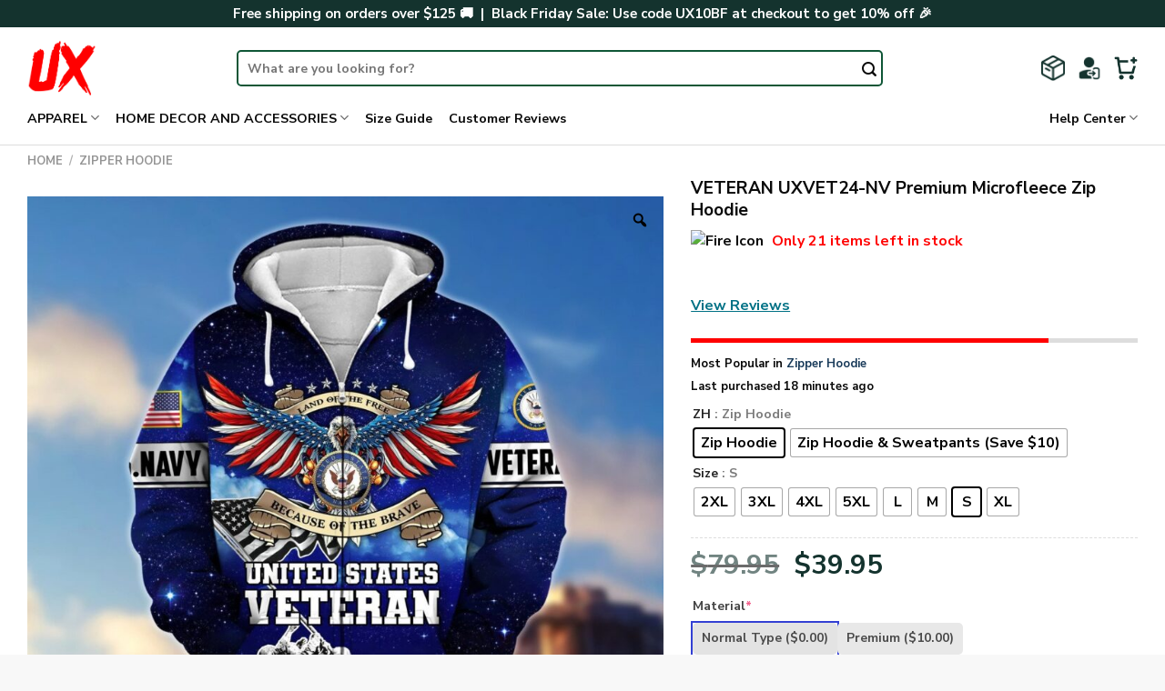

--- FILE ---
content_type: text/html; charset=UTF-8
request_url: https://veteranux.com/product/veteran-uxvet24-nv-premium-microfleece-zip-hoodie/
body_size: 50648
content:

<!DOCTYPE html>
<html lang="en-US" dir="ltr" class="loading-site no-js">
<head>
	<meta charset="UTF-8" />
	<link rel="profile" href="https://gmpg.org/xfn/11" />
	<link rel="pingback" href="https://veteranux.com/xmlrpc.php" />

	<script>(function(html){html.className = html.className.replace(/\bno-js\b/,'js')})(document.documentElement);</script>
<meta name='robots' content='index, follow, max-image-preview:large, max-snippet:-1, max-video-preview:-1' />
<meta name="viewport" content="width=device-width, initial-scale=1, maximum-scale=1" />
	<!-- This site is optimized with the Yoast SEO plugin v25.9 - https://yoast.com/wordpress/plugins/seo/ -->
	<title>VETERAN UXVET24-NV Premium Microfleece Zip Hoodie - Veteran UX</title>
	<link rel="canonical" href="https://veteranux.com/product/veteran-uxvet24-nv-premium-microfleece-zip-hoodie/" />
	<meta property="og:locale" content="en_US" />
	<meta property="og:type" content="article" />
	<meta property="og:title" content="VETERAN UXVET24-NV Premium Microfleece Zip Hoodie - Veteran UX" />
	<meta property="og:description" content="Honor courage, sacrifice, and unwavering pride with our Premium Microfleece Veteran Hoodies and Zipper Hoodies. Designed for veterans, service members, and proud patriots, these hoodies are more than just apparel—they are a statement of respect and gratitude for those who stood strong in defense of freedom. Crafted from high-quality 100% polyester with an ultra-soft microfleece [...]" />
	<meta property="og:url" content="https://veteranux.com/product/veteran-uxvet24-nv-premium-microfleece-zip-hoodie/" />
	<meta property="og:site_name" content="Veteran UX" />
	<meta property="article:modified_time" content="2025-09-15T02:49:14+00:00" />
	<meta property="og:image" content="https://veteranux.com/wp-content/uploads/2024/04/0x1296@1695202033014.jpeg" />
	<meta property="og:image:width" content="1296" />
	<meta property="og:image:height" content="1296" />
	<meta property="og:image:type" content="image/jpeg" />
	<meta name="twitter:card" content="summary_large_image" />
	<meta name="twitter:label1" content="Est. reading time" />
	<meta name="twitter:data1" content="1 minute" />
	<script type="application/ld+json" class="yoast-schema-graph">{"@context":"https://schema.org","@graph":[{"@type":"WebPage","@id":"https://veteranux.com/product/veteran-uxvet24-nv-premium-microfleece-zip-hoodie/","url":"https://veteranux.com/product/veteran-uxvet24-nv-premium-microfleece-zip-hoodie/","name":"VETERAN UXVET24-NV Premium Microfleece Zip Hoodie - \bVeteran UX","isPartOf":{"@id":"https://veteranux.com/#website"},"primaryImageOfPage":{"@id":"https://veteranux.com/product/veteran-uxvet24-nv-premium-microfleece-zip-hoodie/#primaryimage"},"image":{"@id":"https://veteranux.com/product/veteran-uxvet24-nv-premium-microfleece-zip-hoodie/#primaryimage"},"thumbnailUrl":"https://veteranux.com/wp-content/uploads/2024/04/0x1296@1695202033014.jpeg","datePublished":"2024-04-12T09:38:55+00:00","dateModified":"2025-09-15T02:49:14+00:00","breadcrumb":{"@id":"https://veteranux.com/product/veteran-uxvet24-nv-premium-microfleece-zip-hoodie/#breadcrumb"},"inLanguage":"en-US","potentialAction":[{"@type":"ReadAction","target":["https://veteranux.com/product/veteran-uxvet24-nv-premium-microfleece-zip-hoodie/"]}]},{"@type":"ImageObject","inLanguage":"en-US","@id":"https://veteranux.com/product/veteran-uxvet24-nv-premium-microfleece-zip-hoodie/#primaryimage","url":"https://veteranux.com/wp-content/uploads/2024/04/0x1296@1695202033014.jpeg","contentUrl":"https://veteranux.com/wp-content/uploads/2024/04/0x1296@1695202033014.jpeg","width":1296,"height":1296},{"@type":"BreadcrumbList","@id":"https://veteranux.com/product/veteran-uxvet24-nv-premium-microfleece-zip-hoodie/#breadcrumb","itemListElement":[{"@type":"ListItem","position":1,"name":"Home","item":"https://veteranux.com/"},{"@type":"ListItem","position":2,"name":"Shop","item":"https://veteranux.com/shop/"},{"@type":"ListItem","position":3,"name":"VETERAN UXVET24-NV Premium Microfleece Zip Hoodie"}]},{"@type":"WebSite","@id":"https://veteranux.com/#website","url":"https://veteranux.com/","name":"\bVeteran UX","description":"","potentialAction":[{"@type":"SearchAction","target":{"@type":"EntryPoint","urlTemplate":"https://veteranux.com/?s={search_term_string}"},"query-input":{"@type":"PropertyValueSpecification","valueRequired":true,"valueName":"search_term_string"}}],"inLanguage":"en-US"}]}</script>
	<!-- / Yoast SEO plugin. -->


<link rel='dns-prefetch' href='//www.googletagmanager.com' />
<link rel='dns-prefetch' href='//cdn.jsdelivr.net' />
<link rel='prefetch' href='https://veteranux.com/wp-content/themes/flatsome/assets/js/chunk.countup.js?ver=3.16.2' />
<link rel='prefetch' href='https://veteranux.com/wp-content/themes/flatsome/assets/js/chunk.sticky-sidebar.js?ver=3.16.2' />
<link rel='prefetch' href='https://veteranux.com/wp-content/themes/flatsome/assets/js/chunk.tooltips.js?ver=3.16.2' />
<link rel='prefetch' href='https://veteranux.com/wp-content/themes/flatsome/assets/js/chunk.vendors-popups.js?ver=3.16.2' />
<link rel='prefetch' href='https://veteranux.com/wp-content/themes/flatsome/assets/js/chunk.vendors-slider.js?ver=3.16.2' />
<link rel="alternate" type="application/rss+xml" title="Veteran UX &raquo; Feed" href="https://veteranux.com/feed/" />
<link rel="alternate" type="application/rss+xml" title="Veteran UX &raquo; Comments Feed" href="https://veteranux.com/comments/feed/" />
<link rel="alternate" type="application/rss+xml" title="Veteran UX &raquo; VETERAN UXVET24-NV Premium Microfleece Zip Hoodie Comments Feed" href="https://veteranux.com/product/veteran-uxvet24-nv-premium-microfleece-zip-hoodie/feed/" />
<link rel="alternate" title="oEmbed (JSON)" type="application/json+oembed" href="https://veteranux.com/wp-json/oembed/1.0/embed?url=https%3A%2F%2Fveteranux.com%2Fproduct%2Fveteran-uxvet24-nv-premium-microfleece-zip-hoodie%2F" />
<link rel="alternate" title="oEmbed (XML)" type="text/xml+oembed" href="https://veteranux.com/wp-json/oembed/1.0/embed?url=https%3A%2F%2Fveteranux.com%2Fproduct%2Fveteran-uxvet24-nv-premium-microfleece-zip-hoodie%2F&#038;format=xml" />
<style id='wp-img-auto-sizes-contain-inline-css' type='text/css'>
img:is([sizes=auto i],[sizes^="auto," i]){contain-intrinsic-size:3000px 1500px}
/*# sourceURL=wp-img-auto-sizes-contain-inline-css */
</style>
<style id='wp-emoji-styles-inline-css' type='text/css'>

	img.wp-smiley, img.emoji {
		display: inline !important;
		border: none !important;
		box-shadow: none !important;
		height: 1em !important;
		width: 1em !important;
		margin: 0 0.07em !important;
		vertical-align: -0.1em !important;
		background: none !important;
		padding: 0 !important;
	}
/*# sourceURL=wp-emoji-styles-inline-css */
</style>
<style id='wp-block-library-inline-css' type='text/css'>
:root{--wp-block-synced-color:#7a00df;--wp-block-synced-color--rgb:122,0,223;--wp-bound-block-color:var(--wp-block-synced-color);--wp-editor-canvas-background:#ddd;--wp-admin-theme-color:#007cba;--wp-admin-theme-color--rgb:0,124,186;--wp-admin-theme-color-darker-10:#006ba1;--wp-admin-theme-color-darker-10--rgb:0,107,160.5;--wp-admin-theme-color-darker-20:#005a87;--wp-admin-theme-color-darker-20--rgb:0,90,135;--wp-admin-border-width-focus:2px}@media (min-resolution:192dpi){:root{--wp-admin-border-width-focus:1.5px}}.wp-element-button{cursor:pointer}:root .has-very-light-gray-background-color{background-color:#eee}:root .has-very-dark-gray-background-color{background-color:#313131}:root .has-very-light-gray-color{color:#eee}:root .has-very-dark-gray-color{color:#313131}:root .has-vivid-green-cyan-to-vivid-cyan-blue-gradient-background{background:linear-gradient(135deg,#00d084,#0693e3)}:root .has-purple-crush-gradient-background{background:linear-gradient(135deg,#34e2e4,#4721fb 50%,#ab1dfe)}:root .has-hazy-dawn-gradient-background{background:linear-gradient(135deg,#faaca8,#dad0ec)}:root .has-subdued-olive-gradient-background{background:linear-gradient(135deg,#fafae1,#67a671)}:root .has-atomic-cream-gradient-background{background:linear-gradient(135deg,#fdd79a,#004a59)}:root .has-nightshade-gradient-background{background:linear-gradient(135deg,#330968,#31cdcf)}:root .has-midnight-gradient-background{background:linear-gradient(135deg,#020381,#2874fc)}:root{--wp--preset--font-size--normal:16px;--wp--preset--font-size--huge:42px}.has-regular-font-size{font-size:1em}.has-larger-font-size{font-size:2.625em}.has-normal-font-size{font-size:var(--wp--preset--font-size--normal)}.has-huge-font-size{font-size:var(--wp--preset--font-size--huge)}.has-text-align-center{text-align:center}.has-text-align-left{text-align:left}.has-text-align-right{text-align:right}.has-fit-text{white-space:nowrap!important}#end-resizable-editor-section{display:none}.aligncenter{clear:both}.items-justified-left{justify-content:flex-start}.items-justified-center{justify-content:center}.items-justified-right{justify-content:flex-end}.items-justified-space-between{justify-content:space-between}.screen-reader-text{border:0;clip-path:inset(50%);height:1px;margin:-1px;overflow:hidden;padding:0;position:absolute;width:1px;word-wrap:normal!important}.screen-reader-text:focus{background-color:#ddd;clip-path:none;color:#444;display:block;font-size:1em;height:auto;left:5px;line-height:normal;padding:15px 23px 14px;text-decoration:none;top:5px;width:auto;z-index:100000}html :where(.has-border-color){border-style:solid}html :where([style*=border-top-color]){border-top-style:solid}html :where([style*=border-right-color]){border-right-style:solid}html :where([style*=border-bottom-color]){border-bottom-style:solid}html :where([style*=border-left-color]){border-left-style:solid}html :where([style*=border-width]){border-style:solid}html :where([style*=border-top-width]){border-top-style:solid}html :where([style*=border-right-width]){border-right-style:solid}html :where([style*=border-bottom-width]){border-bottom-style:solid}html :where([style*=border-left-width]){border-left-style:solid}html :where(img[class*=wp-image-]){height:auto;max-width:100%}:where(figure){margin:0 0 1em}html :where(.is-position-sticky){--wp-admin--admin-bar--position-offset:var(--wp-admin--admin-bar--height,0px)}@media screen and (max-width:600px){html :where(.is-position-sticky){--wp-admin--admin-bar--position-offset:0px}}

/*# sourceURL=wp-block-library-inline-css */
</style><link rel='stylesheet' id='wc-blocks-style-css' href='https://veteranux.com/wp-content/plugins/woocommerce/assets/client/blocks/wc-blocks.css?ver=wc-10.1.2' type='text/css' media='all' />
<style id='global-styles-inline-css' type='text/css'>
:root{--wp--preset--aspect-ratio--square: 1;--wp--preset--aspect-ratio--4-3: 4/3;--wp--preset--aspect-ratio--3-4: 3/4;--wp--preset--aspect-ratio--3-2: 3/2;--wp--preset--aspect-ratio--2-3: 2/3;--wp--preset--aspect-ratio--16-9: 16/9;--wp--preset--aspect-ratio--9-16: 9/16;--wp--preset--color--black: #000000;--wp--preset--color--cyan-bluish-gray: #abb8c3;--wp--preset--color--white: #ffffff;--wp--preset--color--pale-pink: #f78da7;--wp--preset--color--vivid-red: #cf2e2e;--wp--preset--color--luminous-vivid-orange: #ff6900;--wp--preset--color--luminous-vivid-amber: #fcb900;--wp--preset--color--light-green-cyan: #7bdcb5;--wp--preset--color--vivid-green-cyan: #00d084;--wp--preset--color--pale-cyan-blue: #8ed1fc;--wp--preset--color--vivid-cyan-blue: #0693e3;--wp--preset--color--vivid-purple: #9b51e0;--wp--preset--gradient--vivid-cyan-blue-to-vivid-purple: linear-gradient(135deg,rgb(6,147,227) 0%,rgb(155,81,224) 100%);--wp--preset--gradient--light-green-cyan-to-vivid-green-cyan: linear-gradient(135deg,rgb(122,220,180) 0%,rgb(0,208,130) 100%);--wp--preset--gradient--luminous-vivid-amber-to-luminous-vivid-orange: linear-gradient(135deg,rgb(252,185,0) 0%,rgb(255,105,0) 100%);--wp--preset--gradient--luminous-vivid-orange-to-vivid-red: linear-gradient(135deg,rgb(255,105,0) 0%,rgb(207,46,46) 100%);--wp--preset--gradient--very-light-gray-to-cyan-bluish-gray: linear-gradient(135deg,rgb(238,238,238) 0%,rgb(169,184,195) 100%);--wp--preset--gradient--cool-to-warm-spectrum: linear-gradient(135deg,rgb(74,234,220) 0%,rgb(151,120,209) 20%,rgb(207,42,186) 40%,rgb(238,44,130) 60%,rgb(251,105,98) 80%,rgb(254,248,76) 100%);--wp--preset--gradient--blush-light-purple: linear-gradient(135deg,rgb(255,206,236) 0%,rgb(152,150,240) 100%);--wp--preset--gradient--blush-bordeaux: linear-gradient(135deg,rgb(254,205,165) 0%,rgb(254,45,45) 50%,rgb(107,0,62) 100%);--wp--preset--gradient--luminous-dusk: linear-gradient(135deg,rgb(255,203,112) 0%,rgb(199,81,192) 50%,rgb(65,88,208) 100%);--wp--preset--gradient--pale-ocean: linear-gradient(135deg,rgb(255,245,203) 0%,rgb(182,227,212) 50%,rgb(51,167,181) 100%);--wp--preset--gradient--electric-grass: linear-gradient(135deg,rgb(202,248,128) 0%,rgb(113,206,126) 100%);--wp--preset--gradient--midnight: linear-gradient(135deg,rgb(2,3,129) 0%,rgb(40,116,252) 100%);--wp--preset--font-size--small: 13px;--wp--preset--font-size--medium: 20px;--wp--preset--font-size--large: 36px;--wp--preset--font-size--x-large: 42px;--wp--preset--spacing--20: 0.44rem;--wp--preset--spacing--30: 0.67rem;--wp--preset--spacing--40: 1rem;--wp--preset--spacing--50: 1.5rem;--wp--preset--spacing--60: 2.25rem;--wp--preset--spacing--70: 3.38rem;--wp--preset--spacing--80: 5.06rem;--wp--preset--shadow--natural: 6px 6px 9px rgba(0, 0, 0, 0.2);--wp--preset--shadow--deep: 12px 12px 50px rgba(0, 0, 0, 0.4);--wp--preset--shadow--sharp: 6px 6px 0px rgba(0, 0, 0, 0.2);--wp--preset--shadow--outlined: 6px 6px 0px -3px rgb(255, 255, 255), 6px 6px rgb(0, 0, 0);--wp--preset--shadow--crisp: 6px 6px 0px rgb(0, 0, 0);}:where(.is-layout-flex){gap: 0.5em;}:where(.is-layout-grid){gap: 0.5em;}body .is-layout-flex{display: flex;}.is-layout-flex{flex-wrap: wrap;align-items: center;}.is-layout-flex > :is(*, div){margin: 0;}body .is-layout-grid{display: grid;}.is-layout-grid > :is(*, div){margin: 0;}:where(.wp-block-columns.is-layout-flex){gap: 2em;}:where(.wp-block-columns.is-layout-grid){gap: 2em;}:where(.wp-block-post-template.is-layout-flex){gap: 1.25em;}:where(.wp-block-post-template.is-layout-grid){gap: 1.25em;}.has-black-color{color: var(--wp--preset--color--black) !important;}.has-cyan-bluish-gray-color{color: var(--wp--preset--color--cyan-bluish-gray) !important;}.has-white-color{color: var(--wp--preset--color--white) !important;}.has-pale-pink-color{color: var(--wp--preset--color--pale-pink) !important;}.has-vivid-red-color{color: var(--wp--preset--color--vivid-red) !important;}.has-luminous-vivid-orange-color{color: var(--wp--preset--color--luminous-vivid-orange) !important;}.has-luminous-vivid-amber-color{color: var(--wp--preset--color--luminous-vivid-amber) !important;}.has-light-green-cyan-color{color: var(--wp--preset--color--light-green-cyan) !important;}.has-vivid-green-cyan-color{color: var(--wp--preset--color--vivid-green-cyan) !important;}.has-pale-cyan-blue-color{color: var(--wp--preset--color--pale-cyan-blue) !important;}.has-vivid-cyan-blue-color{color: var(--wp--preset--color--vivid-cyan-blue) !important;}.has-vivid-purple-color{color: var(--wp--preset--color--vivid-purple) !important;}.has-black-background-color{background-color: var(--wp--preset--color--black) !important;}.has-cyan-bluish-gray-background-color{background-color: var(--wp--preset--color--cyan-bluish-gray) !important;}.has-white-background-color{background-color: var(--wp--preset--color--white) !important;}.has-pale-pink-background-color{background-color: var(--wp--preset--color--pale-pink) !important;}.has-vivid-red-background-color{background-color: var(--wp--preset--color--vivid-red) !important;}.has-luminous-vivid-orange-background-color{background-color: var(--wp--preset--color--luminous-vivid-orange) !important;}.has-luminous-vivid-amber-background-color{background-color: var(--wp--preset--color--luminous-vivid-amber) !important;}.has-light-green-cyan-background-color{background-color: var(--wp--preset--color--light-green-cyan) !important;}.has-vivid-green-cyan-background-color{background-color: var(--wp--preset--color--vivid-green-cyan) !important;}.has-pale-cyan-blue-background-color{background-color: var(--wp--preset--color--pale-cyan-blue) !important;}.has-vivid-cyan-blue-background-color{background-color: var(--wp--preset--color--vivid-cyan-blue) !important;}.has-vivid-purple-background-color{background-color: var(--wp--preset--color--vivid-purple) !important;}.has-black-border-color{border-color: var(--wp--preset--color--black) !important;}.has-cyan-bluish-gray-border-color{border-color: var(--wp--preset--color--cyan-bluish-gray) !important;}.has-white-border-color{border-color: var(--wp--preset--color--white) !important;}.has-pale-pink-border-color{border-color: var(--wp--preset--color--pale-pink) !important;}.has-vivid-red-border-color{border-color: var(--wp--preset--color--vivid-red) !important;}.has-luminous-vivid-orange-border-color{border-color: var(--wp--preset--color--luminous-vivid-orange) !important;}.has-luminous-vivid-amber-border-color{border-color: var(--wp--preset--color--luminous-vivid-amber) !important;}.has-light-green-cyan-border-color{border-color: var(--wp--preset--color--light-green-cyan) !important;}.has-vivid-green-cyan-border-color{border-color: var(--wp--preset--color--vivid-green-cyan) !important;}.has-pale-cyan-blue-border-color{border-color: var(--wp--preset--color--pale-cyan-blue) !important;}.has-vivid-cyan-blue-border-color{border-color: var(--wp--preset--color--vivid-cyan-blue) !important;}.has-vivid-purple-border-color{border-color: var(--wp--preset--color--vivid-purple) !important;}.has-vivid-cyan-blue-to-vivid-purple-gradient-background{background: var(--wp--preset--gradient--vivid-cyan-blue-to-vivid-purple) !important;}.has-light-green-cyan-to-vivid-green-cyan-gradient-background{background: var(--wp--preset--gradient--light-green-cyan-to-vivid-green-cyan) !important;}.has-luminous-vivid-amber-to-luminous-vivid-orange-gradient-background{background: var(--wp--preset--gradient--luminous-vivid-amber-to-luminous-vivid-orange) !important;}.has-luminous-vivid-orange-to-vivid-red-gradient-background{background: var(--wp--preset--gradient--luminous-vivid-orange-to-vivid-red) !important;}.has-very-light-gray-to-cyan-bluish-gray-gradient-background{background: var(--wp--preset--gradient--very-light-gray-to-cyan-bluish-gray) !important;}.has-cool-to-warm-spectrum-gradient-background{background: var(--wp--preset--gradient--cool-to-warm-spectrum) !important;}.has-blush-light-purple-gradient-background{background: var(--wp--preset--gradient--blush-light-purple) !important;}.has-blush-bordeaux-gradient-background{background: var(--wp--preset--gradient--blush-bordeaux) !important;}.has-luminous-dusk-gradient-background{background: var(--wp--preset--gradient--luminous-dusk) !important;}.has-pale-ocean-gradient-background{background: var(--wp--preset--gradient--pale-ocean) !important;}.has-electric-grass-gradient-background{background: var(--wp--preset--gradient--electric-grass) !important;}.has-midnight-gradient-background{background: var(--wp--preset--gradient--midnight) !important;}.has-small-font-size{font-size: var(--wp--preset--font-size--small) !important;}.has-medium-font-size{font-size: var(--wp--preset--font-size--medium) !important;}.has-large-font-size{font-size: var(--wp--preset--font-size--large) !important;}.has-x-large-font-size{font-size: var(--wp--preset--font-size--x-large) !important;}
/*# sourceURL=global-styles-inline-css */
</style>

<style id='classic-theme-styles-inline-css' type='text/css'>
/*! This file is auto-generated */
.wp-block-button__link{color:#fff;background-color:#32373c;border-radius:9999px;box-shadow:none;text-decoration:none;padding:calc(.667em + 2px) calc(1.333em + 2px);font-size:1.125em}.wp-block-file__button{background:#32373c;color:#fff;text-decoration:none}
/*# sourceURL=/wp-includes/css/classic-themes.min.css */
</style>
<link rel='stylesheet' id='cr-frontend-css-css' href='https://veteranux.com/wp-content/plugins/customer-reviews-woocommerce/css/frontend.css?ver=5.88.1' type='text/css' media='all' />
<link rel='stylesheet' id='contact-form-7-css' href='https://veteranux.com/wp-content/plugins/contact-form-7/includes/css/styles.css?ver=5.9.3' type='text/css' media='all' />
<link rel='stylesheet' id='delivery-timeline-plugin-style-css' href='https://veteranux.com/wp-content/plugins/woo-delivery-time/css/delivery-timeline.css?ver=6.9' type='text/css' media='all' />
<link rel='stylesheet' id='photoswipe-css' href='https://veteranux.com/wp-content/plugins/woocommerce/assets/css/photoswipe/photoswipe.min.css?ver=10.1.2' type='text/css' media='all' />
<link rel='stylesheet' id='photoswipe-default-skin-css' href='https://veteranux.com/wp-content/plugins/woocommerce/assets/css/photoswipe/default-skin/default-skin.min.css?ver=10.1.2' type='text/css' media='all' />
<style id='woocommerce-inline-inline-css' type='text/css'>
.woocommerce form .form-row .required { visibility: visible; }
/*# sourceURL=woocommerce-inline-inline-css */
</style>
<link rel='stylesheet' id='woo-variation-gallery-slider-css' href='https://veteranux.com/wp-content/plugins/woo-variation-gallery/assets/css/slick.min.css?ver=1.8.1' type='text/css' media='all' />
<link rel='stylesheet' id='dashicons-css' href='https://veteranux.com/wp-includes/css/dashicons.min.css?ver=6.9' type='text/css' media='all' />
<style id='dashicons-inline-css' type='text/css'>
[data-font="Dashicons"]:before {font-family: 'Dashicons' !important;content: attr(data-icon) !important;speak: none !important;font-weight: normal !important;font-variant: normal !important;text-transform: none !important;line-height: 1 !important;font-style: normal !important;-webkit-font-smoothing: antialiased !important;-moz-osx-font-smoothing: grayscale !important;}
/*# sourceURL=dashicons-inline-css */
</style>
<link rel='stylesheet' id='woo-variation-gallery-css' href='https://veteranux.com/wp-content/plugins/woo-variation-gallery/assets/css/frontend.min.css?ver=1741195955' type='text/css' media='all' />
<style id='woo-variation-gallery-inline-css' type='text/css'>
:root {--wvg-thumbnail-item: 4;--wvg-thumbnail-item-gap: 10px;--wvg-single-image-size: 900px;--wvg-gallery-width: 100%;--wvg-gallery-margin: 30px;}/* Default Width */.woo-variation-product-gallery {max-width: 100% !important;width: 100%;}/* Medium Devices, Desktops */@media only screen and (max-width: 992px) {.woo-variation-product-gallery {width: 992px;max-width: 100% !important;}}/* Small Devices, Tablets */@media only screen and (max-width: 768px) {.woo-variation-product-gallery {width: 768px;max-width: 100% !important; float: none;}}/* Extra Small Devices, Phones */@media only screen and (max-width: 480px) {.woo-variation-product-gallery {width: 480px;max-width: 100% !important; float: none;}}
/*# sourceURL=woo-variation-gallery-inline-css */
</style>
<link rel='stylesheet' id='woo-variation-swatches-css' href='https://veteranux.com/wp-content/plugins/woo-variation-swatches/assets/css/frontend.min.css?ver=1762882374' type='text/css' media='all' />
<style id='woo-variation-swatches-inline-css' type='text/css'>
:root {
--wvs-tick:url("data:image/svg+xml;utf8,%3Csvg filter='drop-shadow(0px 0px 2px rgb(0 0 0 / .8))' xmlns='http://www.w3.org/2000/svg'  viewBox='0 0 30 30'%3E%3Cpath fill='none' stroke='%23ffffff' stroke-linecap='round' stroke-linejoin='round' stroke-width='4' d='M4 16L11 23 27 7'/%3E%3C/svg%3E");

--wvs-cross:url("data:image/svg+xml;utf8,%3Csvg filter='drop-shadow(0px 0px 5px rgb(255 255 255 / .6))' xmlns='http://www.w3.org/2000/svg' width='72px' height='72px' viewBox='0 0 24 24'%3E%3Cpath fill='none' stroke='%23ff0000' stroke-linecap='round' stroke-width='0.6' d='M5 5L19 19M19 5L5 19'/%3E%3C/svg%3E");
--wvs-single-product-item-width:30px;
--wvs-single-product-item-height:30px;
--wvs-single-product-item-font-size:16px}
/*# sourceURL=woo-variation-swatches-inline-css */
</style>
<link rel='stylesheet' id='gateway-css' href='https://veteranux.com/wp-content/plugins/woocommerce-paypal-payments/modules/ppcp-button/assets/css/gateway.css?ver=3.3.0' type='text/css' media='all' />
<link rel='stylesheet' id='brands-styles-css' href='https://veteranux.com/wp-content/plugins/woocommerce/assets/css/brands.css?ver=10.1.2' type='text/css' media='all' />
<link rel='stylesheet' id='wcpa-frontend-css' href='https://veteranux.com/wp-content/plugins/woo-custom-product-addons-pro/assets/css/style_1.css?ver=5.1.0' type='text/css' media='all' />
<link rel='stylesheet' id='flexible-shipping-free-shipping-css' href='https://veteranux.com/wp-content/plugins/flexible-shipping/assets/dist/css/free-shipping.css?ver=6.4.0.2' type='text/css' media='all' />
<link rel='stylesheet' id='flatsome-main-css' href='https://veteranux.com/wp-content/themes/flatsome/assets/css/flatsome.css?ver=3.16.2' type='text/css' media='all' />
<style id='flatsome-main-inline-css' type='text/css'>
@font-face {
				font-family: "fl-icons";
				font-display: block;
				src: url(https://veteranux.com/wp-content/themes/flatsome/assets/css/icons/fl-icons.eot?v=3.16.2);
				src:
					url(https://veteranux.com/wp-content/themes/flatsome/assets/css/icons/fl-icons.eot#iefix?v=3.16.2) format("embedded-opentype"),
					url(https://veteranux.com/wp-content/themes/flatsome/assets/css/icons/fl-icons.woff2?v=3.16.2) format("woff2"),
					url(https://veteranux.com/wp-content/themes/flatsome/assets/css/icons/fl-icons.ttf?v=3.16.2) format("truetype"),
					url(https://veteranux.com/wp-content/themes/flatsome/assets/css/icons/fl-icons.woff?v=3.16.2) format("woff"),
					url(https://veteranux.com/wp-content/themes/flatsome/assets/css/icons/fl-icons.svg?v=3.16.2#fl-icons) format("svg");
			}
/*# sourceURL=flatsome-main-inline-css */
</style>
<link rel='stylesheet' id='flatsome-shop-css' href='https://veteranux.com/wp-content/themes/flatsome/assets/css/flatsome-shop.css?ver=3.16.2' type='text/css' media='all' />
<link rel='stylesheet' id='flatsome-style-css' href='https://veteranux.com/wp-content/themes/flatsome-child/style.css?ver=3.2' type='text/css' media='all' />
<script type="text/template" id="tmpl-variation-template">
	<div class="woocommerce-variation-description">{{{ data.variation.variation_description }}}</div>
	<div class="woocommerce-variation-price">{{{ data.variation.price_html }}}</div>
	<div class="woocommerce-variation-availability">{{{ data.variation.availability_html }}}</div>
</script>
<script type="text/template" id="tmpl-unavailable-variation-template">
	<p role="alert">Sorry, this product is unavailable. Please choose a different combination.</p>
</script>
<script type="text/javascript" id="woocommerce-google-analytics-integration-gtag-js-after">
/* <![CDATA[ */
/* Google Analytics for WooCommerce (gtag.js) */
					window.dataLayer = window.dataLayer || [];
					function gtag(){dataLayer.push(arguments);}
					// Set up default consent state.
					for ( const mode of [{"analytics_storage":"denied","ad_storage":"denied","ad_user_data":"denied","ad_personalization":"denied","region":["AT","BE","BG","HR","CY","CZ","DK","EE","FI","FR","DE","GR","HU","IS","IE","IT","LV","LI","LT","LU","MT","NL","NO","PL","PT","RO","SK","SI","ES","SE","GB","CH"]}] || [] ) {
						gtag( "consent", "default", { "wait_for_update": 500, ...mode } );
					}
					gtag("js", new Date());
					gtag("set", "developer_id.dOGY3NW", true);
					gtag("config", "GT-T5668ZQS", {"track_404":true,"allow_google_signals":true,"logged_in":false,"linker":{"domains":[],"allow_incoming":false},"custom_map":{"dimension1":"logged_in"}});
//# sourceURL=woocommerce-google-analytics-integration-gtag-js-after
/* ]]> */
</script>
<script type="text/javascript" src="https://veteranux.com/wp-includes/js/jquery/jquery.min.js?ver=3.7.1" id="jquery-core-js"></script>
<script type="text/javascript" src="https://veteranux.com/wp-includes/js/jquery/jquery-migrate.min.js?ver=3.4.1" id="jquery-migrate-js"></script>
<script type="text/javascript" src="https://veteranux.com/wp-content/plugins/woocommerce/assets/js/jquery-blockui/jquery.blockUI.min.js?ver=2.7.0-wc.10.1.2" id="jquery-blockui-js" data-wp-strategy="defer"></script>
<script type="text/javascript" id="wc-add-to-cart-js-extra">
/* <![CDATA[ */
var wc_add_to_cart_params = {"ajax_url":"/wp-admin/admin-ajax.php","wc_ajax_url":"/?wc-ajax=%%endpoint%%","i18n_view_cart":"View cart","cart_url":"https://veteranux.com/cart/","is_cart":"","cart_redirect_after_add":"no"};
//# sourceURL=wc-add-to-cart-js-extra
/* ]]> */
</script>
<script type="text/javascript" src="https://veteranux.com/wp-content/plugins/woocommerce/assets/js/frontend/add-to-cart.min.js?ver=10.1.2" id="wc-add-to-cart-js" defer="defer" data-wp-strategy="defer"></script>
<script type="text/javascript" src="https://veteranux.com/wp-content/plugins/woocommerce/assets/js/zoom/jquery.zoom.min.js?ver=1.7.21-wc.10.1.2" id="zoom-js" defer="defer" data-wp-strategy="defer"></script>
<script type="text/javascript" src="https://veteranux.com/wp-content/plugins/woocommerce/assets/js/photoswipe/photoswipe.min.js?ver=4.1.1-wc.10.1.2" id="photoswipe-js" defer="defer" data-wp-strategy="defer"></script>
<script type="text/javascript" src="https://veteranux.com/wp-content/plugins/woocommerce/assets/js/photoswipe/photoswipe-ui-default.min.js?ver=4.1.1-wc.10.1.2" id="photoswipe-ui-default-js" defer="defer" data-wp-strategy="defer"></script>
<script type="text/javascript" id="wc-single-product-js-extra">
/* <![CDATA[ */
var wc_single_product_params = {"i18n_required_rating_text":"Please select a rating","i18n_rating_options":["1 of 5 stars","2 of 5 stars","3 of 5 stars","4 of 5 stars","5 of 5 stars"],"i18n_product_gallery_trigger_text":"View full-screen image gallery","review_rating_required":"yes","flexslider":{"rtl":false,"animation":"slide","smoothHeight":true,"directionNav":false,"controlNav":"thumbnails","slideshow":false,"animationSpeed":500,"animationLoop":false,"allowOneSlide":false},"zoom_enabled":"1","zoom_options":[],"photoswipe_enabled":"1","photoswipe_options":{"shareEl":false,"closeOnScroll":false,"history":false,"hideAnimationDuration":0,"showAnimationDuration":0},"flexslider_enabled":""};
//# sourceURL=wc-single-product-js-extra
/* ]]> */
</script>
<script type="text/javascript" src="https://veteranux.com/wp-content/plugins/woocommerce/assets/js/frontend/single-product.min.js?ver=10.1.2" id="wc-single-product-js" defer="defer" data-wp-strategy="defer"></script>
<script type="text/javascript" src="https://veteranux.com/wp-content/plugins/woocommerce/assets/js/js-cookie/js.cookie.min.js?ver=2.1.4-wc.10.1.2" id="js-cookie-js" defer="defer" data-wp-strategy="defer"></script>
<script type="text/javascript" id="woocommerce-js-extra">
/* <![CDATA[ */
var woocommerce_params = {"ajax_url":"/wp-admin/admin-ajax.php","wc_ajax_url":"/?wc-ajax=%%endpoint%%","i18n_password_show":"Show password","i18n_password_hide":"Hide password"};
//# sourceURL=woocommerce-js-extra
/* ]]> */
</script>
<script type="text/javascript" src="https://veteranux.com/wp-content/plugins/woocommerce/assets/js/frontend/woocommerce.min.js?ver=10.1.2" id="woocommerce-js" defer="defer" data-wp-strategy="defer"></script>
<script type="text/javascript" src="https://veteranux.com/wp-includes/js/underscore.min.js?ver=1.13.7" id="underscore-js"></script>
<script type="text/javascript" id="wp-util-js-extra">
/* <![CDATA[ */
var _wpUtilSettings = {"ajax":{"url":"/wp-admin/admin-ajax.php"}};
//# sourceURL=wp-util-js-extra
/* ]]> */
</script>
<script type="text/javascript" src="https://veteranux.com/wp-includes/js/wp-util.min.js?ver=6.9" id="wp-util-js"></script>
<script type="text/javascript" src="https://veteranux.com/wp-content/themes/flatsome-child/custom-woo-custom-product-addons-pro.js?ver=6.9" id="customize-js"></script>
<link rel="https://api.w.org/" href="https://veteranux.com/wp-json/" /><link rel="alternate" title="JSON" type="application/json" href="https://veteranux.com/wp-json/wp/v2/product/249344" /><link rel="EditURI" type="application/rsd+xml" title="RSD" href="https://veteranux.com/xmlrpc.php?rsd" />
<meta name="generator" content="WordPress 6.9" />
<meta name="generator" content="WooCommerce 10.1.2" />
<link rel='shortlink' href='https://veteranux.com/?p=249344' />

		<!-- GA Google Analytics @ https://m0n.co/ga -->
		<script async src="https://www.googletagmanager.com/gtag/js?id=G-0X2J0V3K8J"></script>
		<script>
			window.dataLayer = window.dataLayer || [];
			function gtag(){dataLayer.push(arguments);}
			gtag('js', new Date());
			gtag('config', 'G-0X2J0V3K8J');
		</script>

	<style>.bg{opacity: 0; transition: opacity 1s; -webkit-transition: opacity 1s;} .bg-loaded{opacity: 1;}</style><!-- Google tag (gtag.js) -->
<script async src="https://www.googletagmanager.com/gtag/js?id=G-0X2J0V3K8J"></script>
<script>
  window.dataLayer = window.dataLayer || [];
  function gtag(){dataLayer.push(arguments);}
  gtag('js', new Date());

  gtag('config', 'G-0X2J0V3K8J');
</script>
<!-- Meta Pixel Code -->
<script>
!function(f,b,e,v,n,t,s)
{if(f.fbq)return;n=f.fbq=function(){n.callMethod?
n.callMethod.apply(n,arguments):n.queue.push(arguments)};
if(!f._fbq)f._fbq=n;n.push=n;n.loaded=!0;n.version='2.0';
n.queue=[];t=b.createElement(e);t.async=!0;
t.src=v;s=b.getElementsByTagName(e)[0];
s.parentNode.insertBefore(t,s)}(window, document,'script',
'https://connect.facebook.net/en_US/fbevents.js');
fbq('init', '1886494411700863');
fbq('track', 'PageView');
</script>
<noscript><img height="1" width="1" style="display:none"
src="https://www.facebook.com/tr?id=1886494411700863&ev=PageView&noscript=1"
/></noscript>
<!-- End Meta Pixel Code -->	<noscript><style>.woocommerce-product-gallery{ opacity: 1 !important; }</style></noscript>
	<style>:root{  --wcpasectiontitlesize:14px;   --wcpalabelsize:14px;   --wcpadescsize:13px;   --wcpaerrorsize:13px;   --wcpalabelweight:normal;   --wcpadescweight:normal;   --wcpaborderwidth:1px;   --wcpaborderradius:6px;   --wcpainputheight:45px;   --wcpachecklabelsize:14px;   --wcpacheckborderwidth:1px;   --wcpacheckwidth:20px;   --wcpacheckheight:20px;   --wcpacheckborderradius:4px;   --wcpacheckbuttonradius:5px;   --wcpacheckbuttonborder:2px;   --wcpaqtywidth:100px;   --wcpaqtyheight:45px;   --wcpaqtyradius:6px; }:root{  --wcpasectiontitlecolor:#4A4A4A;   --wcpasectiontitlebg:rgba(238,238,238,0.28);   --wcpalinecolor:#Bebebe;   --wcpabuttoncolor:#3340d3;   --wcpalabelcolor:#424242;   --wcpadesccolor:#797979;   --wcpabordercolor:#c6d0e9;   --wcpabordercolorfocus:#3561f3;   --wcpainputbgcolor:#FFFFFF;   --wcpainputcolor:#5d5d5d;   --wcpachecklabelcolor:#4a4a4a;   --wcpacheckbgcolor:#3340d3;   --wcpacheckbordercolor:#B9CBE3;   --wcpachecktickcolor:#ffffff;   --wcparadiobgcolor:#3340d3;   --wcparadiobordercolor:#B9CBE3;   --wcparadioselbordercolor:#3340d3;   --wcpabuttontextcolor:#ffffff;   --wcpaerrorcolor:#F55050;   --wcpacheckbuttoncolor:#CAE2F9;   --wcpacheckbuttonbordercolor:#EEEEEE;   --wcpacheckbuttonselectioncolor:#CECECE;   --wcpaimageselectionoutline:#3340d3;   --wcpaimagetickbg:#2649FF;   --wcpaimagetickcolor:#FFFFFF;   --wcpaimagetickborder:#FFFFFF;   --wcpaimagemagnifierbg:#2649FF;   --wcpaimagemagnifiercolor:#ffffff;   --wcpaimagemagnifierborder:#FFFFFF;   --wcpaimageselectionshadow:rgba(0,0,0,0.25);   --wcpachecktogglebg:#CAE2F9;   --wcpachecktogglecirclecolor:#FFFFFF;   --wcpachecktogglebgactive:#BADA55;   --wcpaqtybuttoncolor:#EEEEEE;   --wcpaqtybuttonhovercolor:#DDDDDD;   --wcpaqtybuttontextcolor:#424242; }:root{  --wcpaleftlabelwidth:120px; }</style><link rel="icon" href="https://veteranux.com/wp-content/uploads/2024/05/cropped-ux-font-overdrive-sunset-32x32.png" sizes="32x32" />
<link rel="icon" href="https://veteranux.com/wp-content/uploads/2024/05/cropped-ux-font-overdrive-sunset-192x192.png" sizes="192x192" />
<link rel="apple-touch-icon" href="https://veteranux.com/wp-content/uploads/2024/05/cropped-ux-font-overdrive-sunset-180x180.png" />
<meta name="msapplication-TileImage" content="https://veteranux.com/wp-content/uploads/2024/05/cropped-ux-font-overdrive-sunset-270x270.png" />
<style id="custom-css" type="text/css">:root {--primary-color: #14332e;}.container-width, .full-width .ubermenu-nav, .container, .row{max-width: 1250px}.row.row-collapse{max-width: 1220px}.row.row-small{max-width: 1242.5px}.row.row-large{max-width: 1280px}.header-main{height: 90px}#logo img{max-height: 90px}#logo{width:200px;}#logo img{padding:7px 0;}.header-top{min-height: 30px}.transparent .header-main{height: 90px}.transparent #logo img{max-height: 90px}.has-transparent + .page-title:first-of-type,.has-transparent + #main > .page-title,.has-transparent + #main > div > .page-title,.has-transparent + #main .page-header-wrapper:first-of-type .page-title{padding-top: 170px;}.header.show-on-scroll,.stuck .header-main{height:70px!important}.stuck #logo img{max-height: 70px!important}.search-form{ width: 81%;}.header-bottom {background-color: #ffffff}.top-bar-nav > li > a{line-height: 16px }.stuck .header-main .nav > li > a{line-height: 50px }.header-bottom-nav > li > a{line-height: 16px }@media (max-width: 549px) {.header-main{height: 70px}#logo img{max-height: 70px}}/* Color */.accordion-title.active, .has-icon-bg .icon .icon-inner,.logo a, .primary.is-underline, .primary.is-link, .badge-outline .badge-inner, .nav-outline > li.active> a,.nav-outline >li.active > a, .cart-icon strong,[data-color='primary'], .is-outline.primary{color: #14332e;}/* Color !important */[data-text-color="primary"]{color: #14332e!important;}/* Background Color */[data-text-bg="primary"]{background-color: #14332e;}/* Background */.scroll-to-bullets a,.featured-title, .label-new.menu-item > a:after, .nav-pagination > li > .current,.nav-pagination > li > span:hover,.nav-pagination > li > a:hover,.has-hover:hover .badge-outline .badge-inner,button[type="submit"], .button.wc-forward:not(.checkout):not(.checkout-button), .button.submit-button, .button.primary:not(.is-outline),.featured-table .title,.is-outline:hover, .has-icon:hover .icon-label,.nav-dropdown-bold .nav-column li > a:hover, .nav-dropdown.nav-dropdown-bold > li > a:hover, .nav-dropdown-bold.dark .nav-column li > a:hover, .nav-dropdown.nav-dropdown-bold.dark > li > a:hover, .header-vertical-menu__opener ,.is-outline:hover, .tagcloud a:hover,.grid-tools a, input[type='submit']:not(.is-form), .box-badge:hover .box-text, input.button.alt,.nav-box > li > a:hover,.nav-box > li.active > a,.nav-pills > li.active > a ,.current-dropdown .cart-icon strong, .cart-icon:hover strong, .nav-line-bottom > li > a:before, .nav-line-grow > li > a:before, .nav-line > li > a:before,.banner, .header-top, .slider-nav-circle .flickity-prev-next-button:hover svg, .slider-nav-circle .flickity-prev-next-button:hover .arrow, .primary.is-outline:hover, .button.primary:not(.is-outline), input[type='submit'].primary, input[type='submit'].primary, input[type='reset'].button, input[type='button'].primary, .badge-inner{background-color: #14332e;}/* Border */.nav-vertical.nav-tabs > li.active > a,.scroll-to-bullets a.active,.nav-pagination > li > .current,.nav-pagination > li > span:hover,.nav-pagination > li > a:hover,.has-hover:hover .badge-outline .badge-inner,.accordion-title.active,.featured-table,.is-outline:hover, .tagcloud a:hover,blockquote, .has-border, .cart-icon strong:after,.cart-icon strong,.blockUI:before, .processing:before,.loading-spin, .slider-nav-circle .flickity-prev-next-button:hover svg, .slider-nav-circle .flickity-prev-next-button:hover .arrow, .primary.is-outline:hover{border-color: #14332e}.nav-tabs > li.active > a{border-top-color: #14332e}.widget_shopping_cart_content .blockUI.blockOverlay:before { border-left-color: #14332e }.woocommerce-checkout-review-order .blockUI.blockOverlay:before { border-left-color: #14332e }/* Fill */.slider .flickity-prev-next-button:hover svg,.slider .flickity-prev-next-button:hover .arrow{fill: #14332e;}/* Focus */.primary:focus-visible, .submit-button:focus-visible, button[type="submit"]:focus-visible { outline-color: #14332e!important; }/* Background Color */[data-icon-label]:after, .secondary.is-underline:hover,.secondary.is-outline:hover,.icon-label,.button.secondary:not(.is-outline),.button.alt:not(.is-outline), .badge-inner.on-sale, .button.checkout, .single_add_to_cart_button, .current .breadcrumb-step{ background-color:#14332e; }[data-text-bg="secondary"]{background-color: #14332e;}/* Color */.secondary.is-underline,.secondary.is-link, .secondary.is-outline,.stars a.active, .star-rating:before, .woocommerce-page .star-rating:before,.star-rating span:before, .color-secondary{color: #14332e}/* Color !important */[data-text-color="secondary"]{color: #14332e!important;}/* Border */.secondary.is-outline:hover{border-color:#14332e}/* Focus */.secondary:focus-visible, .alt:focus-visible { outline-color: #14332e!important; }body{color: #0a0a0a}h1,h2,h3,h4,h5,h6,.heading-font{color: #0a0a0a;}body{font-family: "Nunito Sans", sans-serif;}body {font-weight: 700;font-style: normal;}.nav > li > a {font-family: "Nunito Sans", sans-serif;}.mobile-sidebar-levels-2 .nav > li > ul > li > a {font-family: "Nunito Sans", sans-serif;}.nav > li > a,.mobile-sidebar-levels-2 .nav > li > ul > li > a {font-weight: 600;font-style: normal;}h1,h2,h3,h4,h5,h6,.heading-font, .off-canvas-center .nav-sidebar.nav-vertical > li > a{font-family: "Nunito Sans", sans-serif;}h1,h2,h3,h4,h5,h6,.heading-font,.banner h1,.banner h2 {font-weight: 600;font-style: normal;}.alt-font{font-family: "Nunito Sans", sans-serif;}.alt-font {font-weight: 700!important;font-style: normal!important;}.breadcrumbs{text-transform: none;}button,.button{text-transform: none;}.nav > li > a, .links > li > a{text-transform: none;}.section-title span{text-transform: none;}h3.widget-title,span.widget-title{text-transform: none;}.header:not(.transparent) .header-bottom-nav.nav > li > a{color: #0a0a0a;}a{color: #183a59;}@media screen and (min-width: 550px){.products .box-vertical .box-image{min-width: 500px!important;width: 500px!important;}}.absolute-footer, html{background-color: #f8f8f8}button[name='update_cart'] { display: none; }.nav-vertical-fly-out > li + li {border-top-width: 1px; border-top-style: solid;}/* Custom CSS *//*custom header*/.header-search-form-wrapper .form-flat input:not([type="submit"]) {background: #fff;border: 1.5px solid #0f5636;border-radius: 5px;font-size: 14px;max-width: 99.5%;min-height: 40px;min-width: 330px;}.header-bottom{border-bottom:1px solid #ddd;margin: -20px 0 0 0;padding: 10px 0 10px 0;}.searchform .button.icon{margin: 4px 0 0;} .button.icon.is-small i {top: -1px;color: #fff;}.header-account-title {display: inline-block;line-height: 1.6;color:#fff;}.button.icon.is-small {border-width: 0px;margin: 2px 0 0 0;}.nav p {margin: 0;padding-bottom: 0;}.html_topbar_right>.track-order-button {font-size:15px;font-weight:bold;}/*width off-canvas*/.off-canvas-left .mfp-content{width: 90%;}/*width off-canvas*/.off-canvas-left .mfp-content{width: 25%;}.off-canvas-right .mfp-content{width: 25%;}/*size chart*/form{margin-bottom: 0;}div.woo_sc_price_btn_popup {font-weight: 600;margin: -5px;height: 25px;margin-left: -9px;margin-bottom: 10px;border-radius: 10px;font-size: 16px;text-decoration: underline;}.woo_sc_call_popup:hover{ transform: scale(1); box-shadow: 0px 0px 0px 0px #fff;}.woo_sc_modal_content{background: #fff;border-radius: 10px;width: 40%;height: 95%;}/*custom qty*/.single_variation_wrap .quantity input[type=number]{border-radius: 0;height: 53px;margin: 0;max-width: 60px;text-align: center;width: 61px;}.single_variation_wrap .quantity .button.minus{-webkit-appearance: none;display: inline-block;font-size: 20px;height: 53px;margin: 0;padding: 0;width: 48px; border-radius: 3px;}.single_variation_wrap .quantity .button.plus{border-bottom-left-radius: 0!important;border-left: 0;border-top-left-radius: 0!important;}.quantity .button.minus{-webkit-appearance: none;display: inline-block;font-size: 20px;height: 53px;margin: 0;padding: 0;width: 48px;border-radius: 3px;}.quantity .button.plus{-webkit-appearance: none;display: inline-block;font-size: 20px;height: 53px;margin: 0;padding: 0;width: 48px;border-radius: 3px;}/*custom button add to cart*/body.single-product .single_add_to_cart_button {max-width: calc(100% - 177px);}#product-together-submit, .add_to_cart_button, .checkout-button, .quick_buy_container .wc_quick_buy_button, .single_add_to_cart_button, .sticky-add-to-cart .single_add_to_cart_button, .uoymedia-product-omcustom button.btn-add-to-cart, .woocommerce-button, .woocommerce-variation-add-to-cart .single_add_to_cart_button, button.single_add_to_cart_button_clone, button[name=woocommerce_checkout_place_order] {background: var(--primary-color);border: none;border-radius: 3px;color: #fff!important;display: inline-block;font-size: 16px;font-weight: 600;line-height: 53px;min-height: 53px;padding: 0;text-align: center;width: 100%;}.quantity{display: inline-flex;margin-bottom: 15px;margin-right: 15px;opacity: 1;vertical-align: top;white-space: nowrap; }.quantity input[type=number] {height:53px;margin: 0;max-width: 60px;text-align: center;width: 61px}.wc-block-checkout__actions_row .wc-block-components-checkout-place-order-button {height: auto;padding: 1em;width: 100%;background:var(--primary-color) !important;color:#fff;}.wc-block-components-button:not(.is-link) {height: 60px;}/* Custom CSS Tablet */@media (max-width: 849px){/*custom header*/.header-search-form-wrapper .form-flat input:not([type="submit"]) {background: #fff;border: 1.5px solid #0f5636;border-radius: 5px;font-size: 14px;max-width: 99.5%;min-height: 40px;min-width: 330px;}.header-bottom { border-bottom: 0;}.nav p {float: right;padding-bottom: 0;}.header-main {height: 70px;background: #fff;}.header-bottom{background:#fff;}.nav>li>a>i.icon-menu {font-size: 2.5em;color: #6e6d7a;}/*width off-canvas*/.off-canvas-left .mfp-content{width: 100%;height: 90%;border-radius: 0 0 10px 10px;}.sub-menu a{font-size: 13px;font-weight: 400;}.mobile-nav>.search-form, .sidebar-menu .search-form {padding: 15px 0 0 0;max-width: 100%;}.nav-spacing-medium>li {margin: 0 10px;}/*custom qty*/.single_variation_wrap .quantity input[type=number]{border-radius: 0;height: 53px;margin: 0;max-width: 25px;text-align: center;width: 61px;}.single_variation_wrap .quantity .button.minus{-webkit-appearance: none;display: inline-block;font-size: 20px;height: 53px;margin: 0;padding: 0;width: 26px; border-radius: 3px;}.single_variation_wrap .quantity .button.plus{border-bottom-left-radius: 0!important;border-left: 0;border-top-left-radius: 0!important;}.quantity .button.minus{-webkit-appearance: none;display: inline-block;font-size: 20px;height: 53px;margin: 0;padding: 0;width: 26px;border-radius: 3px;}.quantity .button.plus{-webkit-appearance: none;display: inline-block;font-size: 20px;height: 53px;margin: 0;padding: 0;width: 26px;border-radius: 3px;}/*custom button add to cart*/body.single-product .single_add_to_cart_button {max-width: calc(100% - 114px);}#product-together-submit, .add_to_cart_button, .checkout-button, .quick_buy_container .wc_quick_buy_button, .single_add_to_cart_button, .sticky-add-to-cart .single_add_to_cart_button, .uoymedia-product-omcustom button.btn-add-to-cart, .woocommerce-button, .woocommerce-variation-add-to-cart .single_add_to_cart_button, button.single_add_to_cart_button_clone, button[name=woocommerce_checkout_place_order] {background: var(--primary-color);border: none;border-radius: 3px;color: #fff!important;display: inline-block;font-size: 16px;font-weight: 600;line-height: 53px;min-height: 53px;padding: 0;text-align: center;width: 100%;}.quantity{display: inline-flex;margin-bottom: 15px;margin-right: 15px;opacity: 1;vertical-align: top;white-space: nowrap; }.quantity input[type=number] {height:53px;margin: 0;max-width: 60px;text-align: center;width: 40px;}.checkout-thumbnail {display: flex;align-items: center;justify-content: space-between;}.checkout-thumbnail-img {flex-shrink: 0;margin-right: 10px; }.checkout-thumbnail-title {flex-grow: 1; }}/* Custom CSS Mobile */@media (max-width: 549px){/*custom header*/.header-search-form-wrapper .form-flat input:not([type="submit"]) {align-items: center;background: #fff;border: 1px solid #0f5636;border-radius: 5px;box-shadow: 0 2px 4px rgba(0,0,0,.08);color: #949494;font-size: 12px;font-weight: 400;line-height: 18px;max-height: 35px;max-width: 100%;min-height: 35px;min-width: 100%;}.header-bottom {border-bottom: 0;}.nav p {margin: 0;padding-bottom: 0;}.header-bottom{background:#fff;}.nav>li>a>i.icon-menu {font-size: 2.5em;color: #0f5636;}/*Header */.mobile-nav>.search-form, .sidebar-menu .search-form {padding: 15px 0 0 0;max-width: 100%;}.nav-spacing-medium>li {margin: 0 5px;}.logo-left .logo {margin-left: 15px;margin-right: 100px;} /*Mini Cart*/.off-canvas-right .mfp-content {width: 100%;}.wcpa_cart_price {display:none;}/*width off-canvas*/.off-canvas-left .mfp-content{width: 100%;height: 90%;border-radius: 0 0 10px 10px;}.sub-menu a{font-size: 13px;font-weight: 400;}/*custom qty*/.single_variation_wrap .quantity input[type=number]{border-radius: 0;height: 53px;margin: 0;max-width: 25px;text-align: center;width: 61px;}.single_variation_wrap .quantity .button.minus{-webkit-appearance: none;display: inline-block;font-size: 20px;height: 53px;margin: 0;padding: 0;width: 26px; border-radius: 3px;}.single_variation_wrap .quantity .button.plus{border-bottom-left-radius: 0!important;border-left: 0;border-top-left-radius: 0!important;}.quantity .button.minus{-webkit-appearance: none;display: inline-block;font-size: 20px;height: 53px;margin: 0;padding: 0;width: 26px;border-radius: 3px;}.quantity .button.plus{-webkit-appearance: none;display: inline-block;font-size: 20px;height: 53px;margin: 0;padding: 0;width: 26px;border-radius: 3px;}/*custom button add to cart*/body.single-product .single_add_to_cart_button {max-width: calc(100% - 114px);}#product-together-submit, .add_to_cart_button, .checkout-button, .quick_buy_container .wc_quick_buy_button, .single_add_to_cart_button, .sticky-add-to-cart .single_add_to_cart_button, .uoymedia-product-omcustom button.btn-add-to-cart, .woocommerce-button, .woocommerce-variation-add-to-cart .single_add_to_cart_button, button.single_add_to_cart_button_clone, button[name=woocommerce_checkout_place_order] {background: var(--primary-color);border: none;border-radius: 3px;color: #fff!important;display: inline-block;font-size: 16px;font-weight: 600;line-height: 53px;min-height: 53px;padding: 0;text-align: center;width: 100%;}.quantity{display: inline-flex;margin-bottom: 15px;margin-right: 15px;opacity: 1;vertical-align: top;white-space: nowrap; }.quantity input[type=number] {height:53px;margin: 0;max-width: 60px;text-align: center;width: 40px;}.flickity-page-dots {bottom: 1px;}.is-mobile .wc-block-checkout__actions .wc-block-components-checkout-place-order-button {width: 100%;color:#fff;background: var(--primary-color) !important;}.checkout-thumbnail {display: flex;align-items: center;justify-content: space-between;}.checkout-thumbnail-img {flex-shrink: 0;margin-right: 10px; }.checkout-thumbnail-title {flex-grow: 1; }}.label-new.menu-item > a:after{content:"New";}.label-hot.menu-item > a:after{content:"Hot";}.label-sale.menu-item > a:after{content:"Sale";}.label-popular.menu-item > a:after{content:"Popular";}</style>		<style type="text/css" id="wp-custom-css">
			/*Header */
.icon-header{
		max-width: 26px;
}
.track-order-button{
	max-width: 26px;
  min-width: 100%;
}
.image-icon img {
    max-width: 26px;
    min-width: 100%;
}
.section-title a {
    font-size: .6em;
	color:blue;
}
.section-title-main {
    align-items: center;
    color: #1d1929;
    display: inline-block;
    font-size: 25px;
    font-weight: 800;
    line-height: 36px;
    margin-bottom: 25px;
    text-align: center;
}
.trending-title .section-title span{
	    margin: 0 -95px 0 0;
}
.flickity-page-dots {
    bottom: 1px;
}
/*Price */

.woo-variation-swatches .variable-items-wrapper .variable-item:not(.radio-variable-item).button-variable-item.selected:not(.no-stock){
	background: #fff;
    color: #000;
	  border-color: #ddd;
}


.price {
    line-height: 1.5;
}
.price>.amount{
	color:var(--primary-color);
	font-size: 30px;
}

.woocommerce-variation-price {
    /*display: none;*/
    font-size: 1.8em;    
}
span.amount {
    color: #14332e;
    font-weight: 700;
    white-space: nowrap;    
    font-size: 30px;    
}

.single-product div.product.wcpa_has_options form.cart.variations_form .woocommerce-variation-add-to-cart {
    margin: -9px 0;
}
.variations .reset_variations{
	display:none;
}
.woo-variation-swatches.wvs-show-label .variations td .woo-selected-variation-item-name, .woo-variation-swatches.wvs-show-label .variations th .woo-selected-variation-item-name {
    font-weight: 600;
    color: #7A7A7A;
}
.woo-variation-swatches.wvs-show-label .variations td .woo-selected-variation-item-name, .woo-variation-swatches.wvs-show-label .variations td label, .woo-variation-swatches.wvs-show-label .variations th .woo-selected-variation-item-name, .woo-variation-swatches.wvs-show-label .variations th label {
    display: inline-block;
    margin: 0 2px;
    font-size: 14px;
}
.productsimg .col-inner {
    position: sticky!important;
    top: 0;
    left: 0;
	  height: inherit;

}
.woo-variation-gallery-wrapper .woo-variation-gallery-trigger {
    align-items: flex-start;
    background: none;
    border-radius: 100%;
    color: #000;
    display: -webkit-box;
    display: -ms-flexbox;
    display: flex;
    font-size: 2em;
    height: 36px;
    justify-content: flex-end;
    position: absolute;
    right: 0.5em;
    text-decoration: none;
    top: 0.5em;
    width: 36px;
    z-index: 999;
}

/*Add To Card */
.woocommerce-cart-form__cart-item> .product-name > a {
    overflow: hidden;
    text-overflow: ellipsis;
    display: -webkit-box;
    -webkit-line-clamp: 2;
    -webkit-box-orient: vertical;
		white-space: inherit;	
	  font-size: 15px;
}
.woocommerce-cart-form__cart-item> .product-name >.variation{
	text-transform:capitalize;
	font-size: 14px;
	color:#000
}
.cart-subtotal{
	display:none;
}
.shop_table{
	margin-bottom:-15px;
}
.woocommerce-shipping-totals{
	font-size:18px
}

/*Font size mô tả */
.product-page-accordian #accordion-description-content {
	font-size: 14px;
}
.ywtm_content_tab{
	font-size: 14px;
}
/*Cowdow Visit */
.wcv-message {
    background: #fff;
    width: 100%;
    transition: transform 0.5s ease;
    margin: -5px 0 -23px 0;
}
.wcvisitor_num{
	 border-radius: 3px;
    line-height: normal;
    font-weight: 600;
    letter-spacing: 0;
    color: #fff;
    background-color: var(--primary-color);
	  padding: 0 5px;
}
.Instrock{
	font-weight: 400;
    margin: -4px 0 -17px 0;
}
.Instrock p img {
	padding-bottom: 5px;
}
.instrok{
	margin:5px;
	color:red;
}

.instrok .items{
	font-weight:bold;
}
.icon-header {
    width: 30px;
}
/*breadcrumbs link */
.breadcrumbs {
    padding: 10px 0;	  
}
.product-breadcrumb-container>
.breadcrumbs{
	text-transform: uppercase;
	font-size: .8em;
}

/*woo Rút ngắn title pro*/
p.name.product-title a {
    overflow: hidden;
    text-overflow: ellipsis;
    display: -webkit-box;
    -webkit-box-orient: vertical;
    -webkit-line-clamp: 2;
    padding: 0;
}
/*woo custom product addons pro*/
.is-divider{
    display: none;
}
.wcpa_form_item {
    margin: 0;
}
.wcpa_form_item textarea{
    min-height: 40px;
    font-size: 14px
}
.wcpa_form_outer .wcpa_form_item .color-group .wcpa_color label span.wcpa_adjustwidth {
    border: 1.5px solid #D7D7DB;
    color: #1B2631;
    padding: 0px 10px 10px 10px;
    height: 35px !important;
    line-height: 35px !important;
    border-radius: 5px;
}
.wcpa_form_outer .wcpa_form_item .color-group.wcpa_sel_type_tick input:checked+label span {
    border: 1.5px solid #FB6718 !important;
    color: #FB6718;
    box-shadow: none;
    background: #fff;
}
.wcpa_form_outer .wcpa_form_item .color-group .wcpa_color input:checked+label span {
    border: 2.4px solid #000;
	  box-shadow: none;
	  background:#fff;
    color: #000;
}
.wcpa_form_outer .wcpa_form_item .image-inline img {
    border-radius: 5px;
}
.wcpa_form_outer .wcpa_form_item .wcpa_disp_type_square .wcpa_image input:checked+img{
    border: 1px solid #243A98 !important;
  border-radius: 4px;
  color: #243A98;
  box-shadow: none;
  background: #fff;
}
.wcpa_form_outer .wcpa_form_item .image-inline label {
    display: none;
}
.wcpa_form_outer .wcpa_form_item .wcpa_helptext {
    font-size: 14px;
	  color: #7A7A7A;
}
.wcpa_form_outer{
    margin: 10px 0;
}
.wcpa_price_summary li .wcpa_price_outer {
    float: left;
    text-align: left;
}
.wcpa_price_summary {
    background: transparent;
    padding-bottom: 2em;
}
.wcpa_form_outer .wcpa_form_item select{
        display: inline-block;
    width: 100%;
    cursor: pointer;
    line-height: 25px;
    padding: 5px 15px;
    outline: 0;
    border-radius: 5px;
    border: 1.5px solid #0A2541;
    appearance: none;
    -webkit-appearance: none;
    -moz-appearance: none;
    background: #ffffff;
}
.wcpa_form_outer .wcpa_form_item .wcpa_color label span.disp_squircle {
    border-radius: 50%;
}
.var-color{
    font-size: 0;
}
.wcpa_form_outer .wcpa_form_item .color-group.color-inline .wcpa_color label span {
    margin-right: 5px;
        margin-bottom: 5px;
    display: block;
    float: none;
}
.wcpa_form_outer .wcpa_form_item .wcpa_file_outer {
    background: #f9f9f9;
    padding-left: 5px;
    padding: 1em;
    border-radius: 5px;
}
.wcpa_file_name{
    font-size: 12px;
    font-weight: 400;
}
.wcpa_form_outer .wcpa_progress span {
    display: none;
}
.wcpa_form_outer .wcpa_form_item .wcpa_file_wrap {
    background: #f9f9f9;
    color: #000;
        border: 1px solid #000;
    border-radius: 5px;
        font-size: 14px;
        font-weight: 500;
}
.wcpa_form_outer .wcpa_form_item .wcpa_file_wrap:hover{
        background: #f9f9f9;
    color: #000;
}
.wcpa_price_summary li {
    background: transparent;
    border-top: none;
    margin-left: 0 !important;
    font-size: 2.1em;
    color: var(--primary-color);
    font-weight: bold;
}
.wcpa_total{
	margin: -9px 0 -2px;
}

/*variants*/

/* Định dạng cho mọi phần tử có lớp "replace-asterisk" */
.wcpa_form_outer .wcpa_form_item .required_ast:before {
    content: ":";
    color: #000;
	/* Khoảng cách giữa dấu ":" và văn bản nếu cần thiết */
}
/*custom mô tả sản phẩm */
.accordion-item {
	border-bottom: 1px solid #ddd;
	color:#000
}
/*ẩn sales gen */
.salesgen-upsell-cart-items li img {
    max-height: none;
    height: auto;
}
.sg-upsell-lightbox-heading-frequently {
    display: none;
}
.salesgen-upsell-item-info> .variations_form>.wcpa_form_outer {
	display: none;
}
.sg-upsell-cart-content-items{
	margin-bottom: -35px;
	margin-top: 30px;
}
.salesgen-upsell-cart-items .salesgen-upsell-item-info a{
	overflow: hidden;
    text-overflow: ellipsis;
    display: -webkit-box;
    -webkit-line-clamp: 2;
    -webkit-box-orient: vertical;
    font-size: 14px;
    font-weight: bold;
	color:#000;
		white-space: inherit;
}
.sgbmsm-price-checkbox >.amount {
	color: var(--primary-color);
	font-size:18px;
}
.salesgen-upsell-item-info .sgbmsm-price-checkbox .woocommerce-Price-amount.amount, body .salesgen-upsell-bundle .woocommerce-Price-currencySymbol{
	font-size:18px;
}
.salesgen-upsell-bundle {
    margin-top: 15px;
    display: inline-block;
    max-width: 740px;
    border-top: 1px solid #ddd;
    padding: 15px 0 0 0;
	  margin-bottom: -33px;
}

.checkoutwc #info_payment button, .checkoutwc .cfw-primary-btn {
    background: #17776e;
	 border: 1px solid #17776e;
    width: 100%;
    margin-bottom: 20px;
}
.wcpa_cart_val > p > span {
	display:none;
}
.autocomplete {
    display: none !important;
}

/*Review */
.jdgm-carousel-wrapper .jdgm-carousel-title {
	font-size: 25px;
  text-align: center;
  vertical-align: middle;
  padding: 0;
		width:100%;
}
.jdgm-carousel-wrapper .jdgm-all-reviews-rating-wrapper {
    vertical-align: middle;
    line-height: 1.4;
    margin-bottom: -5px;
		padding: 5px 12px 16px 9px;
	}
.jdgm-carousel-wrapper[data-theme=vertical] {
    position: relative;
    width: 100%;
    padding: 0;
}
.jdgm-carousel-wrapper .jdgm-carousel-title-and-link{
		width:100%;
}
.container .section, .row .section {
    padding-left: 10px;
    padding-right: 10px;
}

.nav-tabs > li.active > a {
    border-color: #17776e;
    background: var(--primary-color);
    color: #fff;
}
.salesgen-upsell-bundle {
   
    padding: 10px 0 0 0;
}		</style>
		<style id="kirki-inline-styles">/* cyrillic-ext */
@font-face {
  font-family: 'Nunito Sans';
  font-style: normal;
  font-weight: 600;
  font-stretch: normal;
  font-display: swap;
  src: url(https://veteranux.com/wp-content/fonts/nunito-sans/font) format('woff');
  unicode-range: U+0460-052F, U+1C80-1C8A, U+20B4, U+2DE0-2DFF, U+A640-A69F, U+FE2E-FE2F;
}
/* cyrillic */
@font-face {
  font-family: 'Nunito Sans';
  font-style: normal;
  font-weight: 600;
  font-stretch: normal;
  font-display: swap;
  src: url(https://veteranux.com/wp-content/fonts/nunito-sans/font) format('woff');
  unicode-range: U+0301, U+0400-045F, U+0490-0491, U+04B0-04B1, U+2116;
}
/* vietnamese */
@font-face {
  font-family: 'Nunito Sans';
  font-style: normal;
  font-weight: 600;
  font-stretch: normal;
  font-display: swap;
  src: url(https://veteranux.com/wp-content/fonts/nunito-sans/font) format('woff');
  unicode-range: U+0102-0103, U+0110-0111, U+0128-0129, U+0168-0169, U+01A0-01A1, U+01AF-01B0, U+0300-0301, U+0303-0304, U+0308-0309, U+0323, U+0329, U+1EA0-1EF9, U+20AB;
}
/* latin-ext */
@font-face {
  font-family: 'Nunito Sans';
  font-style: normal;
  font-weight: 600;
  font-stretch: normal;
  font-display: swap;
  src: url(https://veteranux.com/wp-content/fonts/nunito-sans/font) format('woff');
  unicode-range: U+0100-02BA, U+02BD-02C5, U+02C7-02CC, U+02CE-02D7, U+02DD-02FF, U+0304, U+0308, U+0329, U+1D00-1DBF, U+1E00-1E9F, U+1EF2-1EFF, U+2020, U+20A0-20AB, U+20AD-20C0, U+2113, U+2C60-2C7F, U+A720-A7FF;
}
/* latin */
@font-face {
  font-family: 'Nunito Sans';
  font-style: normal;
  font-weight: 600;
  font-stretch: normal;
  font-display: swap;
  src: url(https://veteranux.com/wp-content/fonts/nunito-sans/font) format('woff');
  unicode-range: U+0000-00FF, U+0131, U+0152-0153, U+02BB-02BC, U+02C6, U+02DA, U+02DC, U+0304, U+0308, U+0329, U+2000-206F, U+20AC, U+2122, U+2191, U+2193, U+2212, U+2215, U+FEFF, U+FFFD;
}
/* cyrillic-ext */
@font-face {
  font-family: 'Nunito Sans';
  font-style: normal;
  font-weight: 700;
  font-stretch: normal;
  font-display: swap;
  src: url(https://veteranux.com/wp-content/fonts/nunito-sans/font) format('woff');
  unicode-range: U+0460-052F, U+1C80-1C8A, U+20B4, U+2DE0-2DFF, U+A640-A69F, U+FE2E-FE2F;
}
/* cyrillic */
@font-face {
  font-family: 'Nunito Sans';
  font-style: normal;
  font-weight: 700;
  font-stretch: normal;
  font-display: swap;
  src: url(https://veteranux.com/wp-content/fonts/nunito-sans/font) format('woff');
  unicode-range: U+0301, U+0400-045F, U+0490-0491, U+04B0-04B1, U+2116;
}
/* vietnamese */
@font-face {
  font-family: 'Nunito Sans';
  font-style: normal;
  font-weight: 700;
  font-stretch: normal;
  font-display: swap;
  src: url(https://veteranux.com/wp-content/fonts/nunito-sans/font) format('woff');
  unicode-range: U+0102-0103, U+0110-0111, U+0128-0129, U+0168-0169, U+01A0-01A1, U+01AF-01B0, U+0300-0301, U+0303-0304, U+0308-0309, U+0323, U+0329, U+1EA0-1EF9, U+20AB;
}
/* latin-ext */
@font-face {
  font-family: 'Nunito Sans';
  font-style: normal;
  font-weight: 700;
  font-stretch: normal;
  font-display: swap;
  src: url(https://veteranux.com/wp-content/fonts/nunito-sans/font) format('woff');
  unicode-range: U+0100-02BA, U+02BD-02C5, U+02C7-02CC, U+02CE-02D7, U+02DD-02FF, U+0304, U+0308, U+0329, U+1D00-1DBF, U+1E00-1E9F, U+1EF2-1EFF, U+2020, U+20A0-20AB, U+20AD-20C0, U+2113, U+2C60-2C7F, U+A720-A7FF;
}
/* latin */
@font-face {
  font-family: 'Nunito Sans';
  font-style: normal;
  font-weight: 700;
  font-stretch: normal;
  font-display: swap;
  src: url(https://veteranux.com/wp-content/fonts/nunito-sans/font) format('woff');
  unicode-range: U+0000-00FF, U+0131, U+0152-0153, U+02BB-02BC, U+02C6, U+02DA, U+02DC, U+0304, U+0308, U+0329, U+2000-206F, U+20AC, U+2122, U+2191, U+2193, U+2212, U+2215, U+FEFF, U+FFFD;
}</style></head>

<body class="wp-singular product-template-default single single-product postid-249344 wp-theme-flatsome wp-child-theme-flatsome-child theme-flatsome woocommerce woocommerce-page woocommerce-no-js woo-variation-gallery woo-variation-gallery-theme-flatsome woo-variation-swatches wvs-behavior-blur wvs-theme-flatsome-child wvs-show-label wvs-tooltip lightbox nav-dropdown-has-arrow nav-dropdown-has-shadow nav-dropdown-has-border">


<a class="skip-link screen-reader-text" href="#main">Skip to content</a>

<div id="wrapper">

	
	<header id="header" class="header ">
		<div class="header-wrapper">
			<div id="top-bar" class="header-top hide-for-sticky nav-dark flex-has-center">
    <div class="flex-row container">
      <div class="flex-col hide-for-medium flex-left">
          <ul class="nav nav-left medium-nav-center nav-small  nav-divided">
                        </ul>
      </div>

      <div class="flex-col hide-for-medium flex-center">
          <ul class="nav nav-center nav-small  nav-divided">
              <li class="html custom html_top_right_text"><div style="text-align:center;">
  <span style="color:#fff; font-size:15px;">
    Free shipping on orders over $125 🚚  | 
    Black Friday Sale: Use code <strong>UX10BF</strong> at checkout to get 10% off 🎉
  </span>
</div>
</li>          </ul>
      </div>

      <div class="flex-col hide-for-medium flex-right">
         <ul class="nav top-bar-nav nav-right nav-small  nav-divided">
                        </ul>
      </div>

            <div class="flex-col show-for-medium flex-grow">
          <ul class="nav nav-center nav-small mobile-nav  nav-divided">
              <li class="html custom html_top_right_text"><div style="text-align:center;">
  <span style="color:#fff; font-size:15px;">
    Free shipping on orders over $125 🚚  | 
    Black Friday Sale: Use code <strong>UX10BF</strong> at checkout to get 10% off 🎉
  </span>
</div>
</li>          </ul>
      </div>
      
    </div>
</div>
<div id="masthead" class="header-main hide-for-sticky">
      <div class="header-inner flex-row container logo-left medium-logo-center" role="navigation">

          <!-- Logo -->
          <div id="logo" class="flex-col logo">
            
<!-- Header logo -->
<a href="https://veteranux.com/" title="Veteran UX" rel="home">
		<img width="709" height="709" src="https://veteranux.com/wp-content/uploads/2024/04/Logo-UX-1.png" class="header_logo header-logo" alt="Veteran UX"/><img  width="709" height="709" src="https://veteranux.com/wp-content/uploads/2024/04/Logo-UX-1.png" class="header-logo-dark" alt="Veteran UX"/></a>
          </div>

          <!-- Mobile Left Elements -->
          <div class="flex-col show-for-medium flex-left">
            <ul class="mobile-nav nav nav-left ">
              <li class="nav-icon has-icon">
  		<a href="#" data-open="#main-menu" data-pos="left" data-bg="main-menu-overlay" data-color="" class="is-small" aria-label="Menu" aria-controls="main-menu" aria-expanded="false">

		  <i class="icon-menu" ></i>
		  		</a>
	</li>
            </ul>
          </div>

          <!-- Left Elements -->
          <div class="flex-col hide-for-medium flex-left
            flex-grow">
            <ul class="header-nav header-nav-main nav nav-left  nav-uppercase" >
              <li class="header-search-form search-form html relative has-icon">
	<div class="header-search-form-wrapper">
		<div class="searchform-wrapper ux-search-box relative form-flat is-normal"><form role="search" method="get" class="searchform" action="https://veteranux.com/">
	<div class="flex-row relative">
						<div class="flex-col flex-grow">
			<label class="screen-reader-text" for="woocommerce-product-search-field-0">Search for:</label>
			<input type="search" id="woocommerce-product-search-field-0" class="search-field mb-0" placeholder="What are you looking for?" value="" name="s" />
			<input type="hidden" name="post_type" value="product" />
					</div>
		<div class="flex-col">
			<button type="submit" value="Search" class="ux-search-submit submit-button secondary button  icon mb-0" aria-label="Submit">
				<i class="icon-search" ></i>			</button>
		</div>
	</div>
	<div class="live-search-results text-left z-top"></div>
</form>
</div>	</div>
</li>
            </ul>
          </div>

          <!-- Right Elements -->
          <div class="flex-col hide-for-medium flex-right">
            <ul class="header-nav header-nav-main nav nav-right  nav-uppercase">
              <li class="html custom html_topbar_right"><p class="track-order-button"><a href="/order-tracking/"><img alt="accont" src="https://veteranux.com/wp-content/uploads/2024/04/icon-tracking-dt-1.png"></a></p></li><li class="html custom html_topbar_left"><p class="icon-header account-icon"><a href="/us/my-account/"><img alt="accont" src="https://veteranux.com/wp-content/uploads/2024/04/icon-login-1-1.png"></a></p></li><li class="cart-item has-icon">

	<a href="https://veteranux.com/cart/" class="header-cart-link off-canvas-toggle nav-top-link is-small" data-open="#cart-popup" data-class="off-canvas-cart" title="Cart" data-pos="right">


  <span class="image-icon header-cart-icon" data-icon-label="0">
    <img class="cart-img-icon" alt="Cart" src="https://veteranux.com/wp-content/uploads/2024/04/icon-cart-mb-1.png"/>
  </span>
</a>



  <!-- Cart Sidebar Popup -->
  <div id="cart-popup" class="mfp-hide widget_shopping_cart">
  <div class="cart-popup-inner inner-padding">
      <div class="cart-popup-title text-center">
          <h4 class="uppercase">Cart</h4>
          <div class="is-divider"></div>
      </div>
      <div class="widget_shopping_cart_content">
          

	<p class="woocommerce-mini-cart__empty-message">No products in the cart.</p>


      </div>
            <div class="cart-sidebar-content relative"></div>  </div>
  </div>

</li>
            </ul>
          </div>

          <!-- Mobile Right Elements -->
          <div class="flex-col show-for-medium flex-right">
            <ul class="mobile-nav nav nav-right ">
              <li class="header-block"><div class="header-block-block-1"><p class="icon-header account-icon"><a href="/us/my-account/"><img src="/wp-content/uploads/2024/04/icon-login-1-1.png" alt="accont" /></a></p></div></li><li class="cart-item has-icon">

      <a href="https://veteranux.com/cart/" class="header-cart-link off-canvas-toggle nav-top-link is-small" data-open="#cart-popup" data-class="off-canvas-cart" title="Cart" data-pos="right">
  
  <span class="image-icon header-cart-icon" data-icon-label="0">
    <img class="cart-img-icon" alt="Cart" src="https://veteranux.com/wp-content/uploads/2024/04/icon-cart-mb-1.png"/>
  </span>
</a>

</li>
            </ul>
          </div>

      </div>

      </div>
<div id="wide-nav" class="header-bottom wide-nav hide-for-sticky">
    <div class="flex-row container">

                        <div class="flex-col hide-for-medium flex-left">
                <ul class="nav header-nav header-bottom-nav nav-left  nav-size-medium nav-spacing-medium">
                    <li id="menu-item-276320" class="menu-item menu-item-type-post_type menu-item-object-page menu-item-has-children menu-item-276320 menu-item-design-default has-dropdown"><a href="https://veteranux.com/apparel/" class="nav-top-link" aria-expanded="false" aria-haspopup="menu">APPAREL<i class="icon-angle-down" ></i></a>
<ul class="sub-menu nav-dropdown nav-dropdown-default">
	<li id="menu-item-265443" class="menu-item menu-item-type-taxonomy menu-item-object-product_cat menu-item-265443"><a href="https://veteranux.com/collections/veteran-t-shirt/">T-shirt</a></li>
	<li id="menu-item-265444" class="menu-item menu-item-type-taxonomy menu-item-object-product_cat menu-item-265444"><a href="https://veteranux.com/collections/veteran-hawaiian-shirt/">Hawaiian Shirt</a></li>
	<li id="menu-item-265445" class="menu-item menu-item-type-taxonomy menu-item-object-product_cat menu-item-265445"><a href="https://veteranux.com/collections/veteran-polo-shirt/">Polo Shirt</a></li>
	<li id="menu-item-276327" class="menu-item menu-item-type-taxonomy menu-item-object-product_cat menu-item-276327"><a href="https://veteranux.com/collections/veteran-sweatshirt/">Sweatshirt</a></li>
	<li id="menu-item-265446" class="menu-item menu-item-type-taxonomy menu-item-object-product_cat menu-item-265446"><a href="https://veteranux.com/collections/veteran-hoodie/">Hoodie</a></li>
	<li id="menu-item-276323" class="menu-item menu-item-type-taxonomy menu-item-object-product_cat current-product-ancestor current-menu-parent current-product-parent menu-item-276323 active"><a href="https://veteranux.com/collections/veteran-zipper-hoodie/">Zipper Hoodie</a></li>
	<li id="menu-item-276328" class="menu-item menu-item-type-taxonomy menu-item-object-product_cat menu-item-276328"><a href="https://veteranux.com/collections/quarter-zip-hoodie-2/">Quarter Zip Hoodie</a></li>
	<li id="menu-item-276326" class="menu-item menu-item-type-taxonomy menu-item-object-product_cat menu-item-276326"><a href="https://veteranux.com/collections/product/hoodie-half-zipper/">Hoodie Half Zipper</a></li>
	<li id="menu-item-276324" class="menu-item menu-item-type-taxonomy menu-item-object-product_cat menu-item-276324"><a href="https://veteranux.com/collections/veteran-bomber/">Bomber</a></li>
	<li id="menu-item-276325" class="menu-item menu-item-type-taxonomy menu-item-object-product_cat menu-item-276325"><a href="https://veteranux.com/collections/veteran-fleece-hoodie/">Fleece Hoodie</a></li>
</ul>
</li>
<li id="menu-item-276329" class="menu-item menu-item-type-post_type menu-item-object-page menu-item-has-children menu-item-276329 menu-item-design-default has-dropdown"><a href="https://veteranux.com/home-decor-and-accessories/" class="nav-top-link" aria-expanded="false" aria-haspopup="menu">HOME DECOR AND ACCESSORIES<i class="icon-angle-down" ></i></a>
<ul class="sub-menu nav-dropdown nav-dropdown-default">
	<li id="menu-item-276330" class="menu-item menu-item-type-taxonomy menu-item-object-product_cat menu-item-276330"><a href="https://veteranux.com/collections/veteran-bedding-set/">Bedding Set</a></li>
	<li id="menu-item-276331" class="menu-item menu-item-type-taxonomy menu-item-object-product_cat menu-item-276331"><a href="https://veteranux.com/collections/veteran-quilt/">Quilt</a></li>
	<li id="menu-item-276332" class="menu-item menu-item-type-taxonomy menu-item-object-product_cat menu-item-276332"><a href="https://veteranux.com/collections/veteran-metal-sign/">Metal Sign</a></li>
	<li id="menu-item-276337" class="menu-item menu-item-type-taxonomy menu-item-object-product_cat menu-item-276337"><a href="https://veteranux.com/collections/flag/">Veteran Flag</a></li>
	<li id="menu-item-276333" class="menu-item menu-item-type-taxonomy menu-item-object-product_cat menu-item-276333"><a href="https://veteranux.com/collections/veteran-tumbler/">Tumbler</a></li>
	<li id="menu-item-276334" class="menu-item menu-item-type-taxonomy menu-item-object-product_cat menu-item-276334"><a href="https://veteranux.com/collections/truck-decal/">Truck Decal</a></li>
	<li id="menu-item-265447" class="menu-item menu-item-type-taxonomy menu-item-object-product_cat menu-item-265447"><a href="https://veteranux.com/collections/veteran-cap/">Veteran Cap</a></li>
</ul>
</li>
<li id="menu-item-220112" class="menu-item menu-item-type-post_type menu-item-object-page menu-item-220112 menu-item-design-default"><a href="https://veteranux.com/size-guide/" class="nav-top-link">Size Guide</a></li>
<li id="menu-item-277221" class="menu-item menu-item-type-post_type menu-item-object-page menu-item-277221 menu-item-design-default"><a href="https://veteranux.com/happy-customers/" class="nav-top-link">Customer Reviews</a></li>
                </ul>
            </div>
            
            
                        <div class="flex-col hide-for-medium flex-right flex-grow">
              <ul class="nav header-nav header-bottom-nav nav-right  nav-size-medium nav-spacing-medium">
                   <li id="menu-item-220117" class="menu-item menu-item-type-post_type menu-item-object-page menu-item-has-children menu-item-220117 menu-item-design-default has-dropdown"><a href="https://veteranux.com/contact-us/" class="nav-top-link" aria-expanded="false" aria-haspopup="menu">Help Center<i class="icon-angle-down" ></i></a>
<ul class="sub-menu nav-dropdown nav-dropdown-default">
	<li id="menu-item-220115" class="menu-item menu-item-type-post_type menu-item-object-page menu-item-220115"><a href="https://veteranux.com/order-tracking/">Order Tracking</a></li>
	<li id="menu-item-220116" class="menu-item menu-item-type-post_type menu-item-object-page menu-item-220116"><a href="https://veteranux.com/shipping-policy/">Shipping Policy</a></li>
	<li id="menu-item-220119" class="menu-item menu-item-type-post_type menu-item-object-page menu-item-220119"><a href="https://veteranux.com/contact-us/">Contact Us</a></li>
</ul>
</li>
              </ul>
            </div>
            
                          <div class="flex-col show-for-medium flex-grow">
                  <ul class="nav header-bottom-nav nav-center mobile-nav  nav-size-medium nav-spacing-medium">
                      <li class="header-search-form search-form html relative has-icon">
	<div class="header-search-form-wrapper">
		<div class="searchform-wrapper ux-search-box relative form-flat is-normal"><form role="search" method="get" class="searchform" action="https://veteranux.com/">
	<div class="flex-row relative">
						<div class="flex-col flex-grow">
			<label class="screen-reader-text" for="woocommerce-product-search-field-1">Search for:</label>
			<input type="search" id="woocommerce-product-search-field-1" class="search-field mb-0" placeholder="What are you looking for?" value="" name="s" />
			<input type="hidden" name="post_type" value="product" />
					</div>
		<div class="flex-col">
			<button type="submit" value="Search" class="ux-search-submit submit-button secondary button  icon mb-0" aria-label="Submit">
				<i class="icon-search" ></i>			</button>
		</div>
	</div>
	<div class="live-search-results text-left z-top"></div>
</form>
</div>	</div>
</li>
                  </ul>
              </div>
            
    </div>
</div>

<div class="header-bg-container fill"><div class="header-bg-image fill"></div><div class="header-bg-color fill"></div></div>		</div>
	</header>

	
	<main id="main" class="">

	<div class="shop-container">

		
			<div class="container">
	<div class="woocommerce-notices-wrapper"></div></div>
<div id="product-249344" class="wcpa_has_options product type-product post-249344 status-publish first instock product_cat-veteran-zipper-hoodie has-post-thumbnail sale shipping-taxable purchasable product-type-variable has-default-attributes woo-variation-gallery-product">

	<div class="custom-product-page ux-layout-202 ux-layout-scope-global">

		<div class="row"  id="row-1308342898">


	<div id="col-1760248208" class="col small-12 large-12"  >
				<div class="col-inner"  >
			
			

<p><div class="product-breadcrumb-container is-normal"><nav class="woocommerce-breadcrumb breadcrumbs uppercase"><a href="https://veteranux.com">Home</a> <span class="divider">&#47;</span> <a href="https://veteranux.com/collections/veteran-zipper-hoodie/">Zipper Hoodie</a></nav></div></p>

		</div>
				
<style>
#col-1760248208 > .col-inner {
  padding: 0px 0px -25px 0px;
  margin: 0px 0px -30px 0px;
}
</style>
	</div>

	

	<div id="col-295982890" class="col productsimg medium-7 small-12 large-7"  >
				<div class="col-inner"  >
			
			

<p>	<div data-product_id="249344" data-variation_id="249484" style="float: none; display: block" class="woo-variation-product-gallery woo-variation-product-gallery-thumbnail-columns-4 woo-variation-gallery-has-product-thumbnail  woo-variation-gallery-enabled-thumbnail-slider">
		<div class=" woo-variation-gallery-wrapper woo-variation-gallery-thumbnail-position-bottom-bottom woo-variation-gallery-product-type-variable">

			<div class="woo-variation-gallery-container preload-style-blur">

				<div class="woo-variation-gallery-slider-wrapper">

					
											<a href="#" class="woo-variation-gallery-trigger woo-variation-gallery-trigger-position-top-right">
							<span class="dashicons dashicons-search"></span>						</a>
					
					<div class="woo-variation-gallery-slider" data-slick='{&quot;slidesToShow&quot;:1,&quot;slidesToScroll&quot;:1,&quot;arrows&quot;:true,&quot;adaptiveHeight&quot;:true,&quot;rtl&quot;:false,&quot;prevArrow&quot;:&quot;&lt;i class=\&quot;wvg-slider-prev-arrow dashicons dashicons-arrow-left-alt2\&quot;&gt;&lt;\/i&gt;&quot;,&quot;nextArrow&quot;:&quot;&lt;i class=\&quot;wvg-slider-next-arrow dashicons dashicons-arrow-right-alt2\&quot;&gt;&lt;\/i&gt;&quot;,&quot;speed&quot;:300,&quot;asNavFor&quot;:&quot;.woo-variation-gallery-thumbnail-slider&quot;}'>
						<div class="wvg-gallery-image"><div><div class="wvg-single-gallery-image-container"><img loading="lazy" width="900" height="900" src="https://veteranux.com/wp-content/uploads/2024/04/0x1296@1695202033014-900x900.jpeg" class="wp-post-image wvg-post-image attachment-woocommerce_single size-woocommerce_single " alt="" title="0x1296@1695202033014.jpeg" data-caption="" data-src="https://veteranux.com/wp-content/uploads/2024/04/0x1296@1695202033014.jpeg" data-large_image="https://veteranux.com/wp-content/uploads/2024/04/0x1296@1695202033014.jpeg" data-large_image_width="1296" data-large_image_height="1296" srcset="https://veteranux.com/wp-content/uploads/2024/04/0x1296@1695202033014-900x900.jpeg 900w, https://veteranux.com/wp-content/uploads/2024/04/0x1296@1695202033014-300x300.jpeg 300w, https://veteranux.com/wp-content/uploads/2024/04/0x1296@1695202033014-1024x1024.jpeg 1024w, https://veteranux.com/wp-content/uploads/2024/04/0x1296@1695202033014-150x150.jpeg 150w, https://veteranux.com/wp-content/uploads/2024/04/0x1296@1695202033014-768x768.jpeg 768w, https://veteranux.com/wp-content/uploads/2024/04/0x1296@1695202033014-60x60.jpeg 60w, https://veteranux.com/wp-content/uploads/2024/04/0x1296@1695202033014-110x110.jpeg 110w, https://veteranux.com/wp-content/uploads/2024/04/0x1296@1695202033014-500x500.jpeg 500w, https://veteranux.com/wp-content/uploads/2024/04/0x1296@1695202033014-100x100.jpeg 100w, https://veteranux.com/wp-content/uploads/2024/04/0x1296@1695202033014-50x50.jpeg 50w, https://veteranux.com/wp-content/uploads/2024/04/0x1296@1695202033014.jpeg 1296w" sizes="(max-width: 900px) 100vw, 900px"  /></div></div></div><div class="wvg-gallery-image"><div><div class="wvg-single-gallery-image-container"><img loading="lazy" width="900" height="949" src="https://veteranux.com/wp-content/uploads/2024/11/Untitled-5-copy-900x949.jpg" class="wp-post-image wvg-post-image attachment-woocommerce_single size-woocommerce_single " alt="" title="Untitled-5 copy" data-caption="" data-src="https://veteranux.com/wp-content/uploads/2024/11/Untitled-5-copy.jpg" data-large_image="https://veteranux.com/wp-content/uploads/2024/11/Untitled-5-copy.jpg" data-large_image_width="960" data-large_image_height="1012" srcset="https://veteranux.com/wp-content/uploads/2024/11/Untitled-5-copy-900x949.jpg 900w, https://veteranux.com/wp-content/uploads/2024/11/Untitled-5-copy-285x300.jpg 285w, https://veteranux.com/wp-content/uploads/2024/11/Untitled-5-copy-768x810.jpg 768w, https://veteranux.com/wp-content/uploads/2024/11/Untitled-5-copy-60x63.jpg 60w, https://veteranux.com/wp-content/uploads/2024/11/Untitled-5-copy-110x116.jpg 110w, https://veteranux.com/wp-content/uploads/2024/11/Untitled-5-copy.jpg 960w" sizes="(max-width: 900px) 100vw, 900px"  /></div></div></div>					</div>

									</div> <!-- .woo-variation-gallery-slider-wrapper -->

				<div class="woo-variation-gallery-thumbnail-wrapper">
					<div class="woo-variation-gallery-thumbnail-slider woo-variation-gallery-thumbnail-columns-4" data-slick='{&quot;slidesToShow&quot;:4,&quot;slidesToScroll&quot;:4,&quot;focusOnSelect&quot;:true,&quot;arrows&quot;:false,&quot;asNavFor&quot;:&quot;.woo-variation-gallery-slider&quot;,&quot;centerMode&quot;:true,&quot;infinite&quot;:true,&quot;centerPadding&quot;:&quot;0px&quot;,&quot;vertical&quot;:false,&quot;rtl&quot;:false,&quot;prevArrow&quot;:&quot;&lt;i class=\&quot;wvg-thumbnail-prev-arrow dashicons dashicons-arrow-left-alt2\&quot;&gt;&lt;\/i&gt;&quot;,&quot;nextArrow&quot;:&quot;&lt;i class=\&quot;wvg-thumbnail-next-arrow dashicons dashicons-arrow-right-alt2\&quot;&gt;&lt;\/i&gt;&quot;,&quot;responsive&quot;:[{&quot;breakpoint&quot;:768,&quot;settings&quot;:{&quot;vertical&quot;:false,&quot;rtl&quot;:false}}]}'>
						<div class="wvg-gallery-thumbnail-image"><div><img width="100" height="100" src="https://veteranux.com/wp-content/uploads/2024/04/0x1296@1695202033014-100x100.jpeg" class="attachment-100x100 size-100x100" alt="" title="0x1296@1695202033014.jpeg" /></div></div><div class="wvg-gallery-thumbnail-image"><div><img width="100" height="100" src="https://veteranux.com/wp-content/uploads/2024/11/Untitled-5-copy-100x100.jpg" class="attachment-100x100 size-100x100" alt="" title="Untitled-5 copy" /></div></div>					</div>
				</div> <!-- .woo-variation-gallery-thumbnail-wrapper -->
			</div> <!-- .woo-variation-gallery-container -->
		</div> <!-- .woo-variation-gallery-wrapper -->
	</div> <!-- .woo-variation-product-gallery -->
</p>

		</div>
					</div>

	

	<div id="col-2061084721" class="col info-product-atc medium-5 small-12 large-5"  >
				<div class="col-inner"  >
			
			

<p><div class="product-title-container is-xsmall"><h1 class="product-title product_title entry-title">
	VETERAN UXVET24-NV Premium Microfleece Zip Hoodie</h1>

</div></p>


<p><p><img src="https://uxstores.com/wp-content/uploads/2024/04/fire.png" alt="Fire Icon"> <span class="instrok">Only <span class="items">21 items</span> left in stock</span></p></p>

<p><a href="#reviews" 
   onclick="document.querySelector('#reviews').scrollIntoView({behavior:'smooth'}); return false;" 
   style="color:#007185; text-decoration:underline; cursor:pointer;"><br />
   View Reviews<br />
</a></p>



<div class="block-stock_countdown__progress">
    <progress max="100" class="d-block" value="80"></progress>
</div>


<style>

/* CSS */
.block-stock_countdown__progress progress {
    width: 100%;
    height: 5px;
    background-color: #ddd;
margin-bottom: 10px;
}

.block-stock_countdown__progress progress::-webkit-progress-bar {
    background-color: #ddd;
}

.block-stock_countdown__progress progress::-webkit-progress-value {
    background-color: red;
}

.block-stock_countdown__progress progress::-moz-progress-bar {
    background-color: red;
}

 </style>



<div class="most-popular">Most Popular in <a href="https://veteranux.com/collections/veteran-zipper-hoodie/" rel="tag">Zipper Hoodie</a></div>

<style>
.most-popular{
font-size: .8125rem;
margin-top:-5px;

}
</style>



<div class="last-purchased">Last purchased 18 minutes ago</div>
<style>
.last-purchased{
margin: 5px 0 10px 0;
font-size: .8125rem;
}
</style>

<p><div class="add-to-cart-container form-normal is-normal">
<form class="variations_form cart" action="https://veteranux.com/product/veteran-uxvet24-nv-premium-microfleece-zip-hoodie/" method="post" enctype='multipart/form-data' data-product_id="249344" data-product_variations="[{&quot;attributes&quot;:{&quot;attribute_pa_zh&quot;:&quot;zip-hoodie&quot;,&quot;attribute_pa_size&quot;:&quot;&quot;},&quot;availability_html&quot;:&quot;&quot;,&quot;backorders_allowed&quot;:false,&quot;dimensions&quot;:{&quot;length&quot;:&quot;&quot;,&quot;width&quot;:&quot;&quot;,&quot;height&quot;:&quot;&quot;},&quot;dimensions_html&quot;:&quot;N\/A&quot;,&quot;display_price&quot;:39.9500000000000028421709430404007434844970703125,&quot;display_regular_price&quot;:79.9500000000000028421709430404007434844970703125,&quot;image&quot;:{&quot;title&quot;:&quot;0x1296@1695202033014.jpeg&quot;,&quot;caption&quot;:&quot;&quot;,&quot;url&quot;:&quot;https:\/\/veteranux.com\/wp-content\/uploads\/2024\/04\/0x1296@1695202033014.jpeg&quot;,&quot;alt&quot;:&quot;0x1296@1695202033014.jpeg&quot;,&quot;src&quot;:&quot;https:\/\/veteranux.com\/wp-content\/uploads\/2024\/04\/0x1296@1695202033014-900x900.jpeg&quot;,&quot;srcset&quot;:&quot;https:\/\/veteranux.com\/wp-content\/uploads\/2024\/04\/0x1296@1695202033014-900x900.jpeg 900w, https:\/\/veteranux.com\/wp-content\/uploads\/2024\/04\/0x1296@1695202033014-300x300.jpeg 300w, https:\/\/veteranux.com\/wp-content\/uploads\/2024\/04\/0x1296@1695202033014-1024x1024.jpeg 1024w, https:\/\/veteranux.com\/wp-content\/uploads\/2024\/04\/0x1296@1695202033014-150x150.jpeg 150w, https:\/\/veteranux.com\/wp-content\/uploads\/2024\/04\/0x1296@1695202033014-768x768.jpeg 768w, https:\/\/veteranux.com\/wp-content\/uploads\/2024\/04\/0x1296@1695202033014-60x60.jpeg 60w, https:\/\/veteranux.com\/wp-content\/uploads\/2024\/04\/0x1296@1695202033014-110x110.jpeg 110w, https:\/\/veteranux.com\/wp-content\/uploads\/2024\/04\/0x1296@1695202033014-500x500.jpeg 500w, https:\/\/veteranux.com\/wp-content\/uploads\/2024\/04\/0x1296@1695202033014-100x100.jpeg 100w, https:\/\/veteranux.com\/wp-content\/uploads\/2024\/04\/0x1296@1695202033014-50x50.jpeg 50w, https:\/\/veteranux.com\/wp-content\/uploads\/2024\/04\/0x1296@1695202033014.jpeg 1296w&quot;,&quot;sizes&quot;:&quot;(max-width: 900px) 100vw, 900px&quot;,&quot;full_src&quot;:&quot;https:\/\/veteranux.com\/wp-content\/uploads\/2024\/04\/0x1296@1695202033014.jpeg&quot;,&quot;full_src_w&quot;:1296,&quot;full_src_h&quot;:1296,&quot;gallery_thumbnail_src&quot;:&quot;https:\/\/veteranux.com\/wp-content\/uploads\/2024\/04\/0x1296@1695202033014-100x100.jpeg&quot;,&quot;gallery_thumbnail_src_w&quot;:100,&quot;gallery_thumbnail_src_h&quot;:100,&quot;thumb_src&quot;:&quot;https:\/\/veteranux.com\/wp-content\/uploads\/2024\/04\/0x1296@1695202033014-500x500.jpeg&quot;,&quot;thumb_src_w&quot;:500,&quot;thumb_src_h&quot;:500,&quot;src_w&quot;:900,&quot;src_h&quot;:900},&quot;image_id&quot;:249406,&quot;is_downloadable&quot;:false,&quot;is_in_stock&quot;:true,&quot;is_purchasable&quot;:true,&quot;is_sold_individually&quot;:&quot;no&quot;,&quot;is_virtual&quot;:false,&quot;max_qty&quot;:&quot;&quot;,&quot;min_qty&quot;:1,&quot;price_html&quot;:&quot;&lt;span class=\&quot;price\&quot;&gt;&lt;del aria-hidden=\&quot;true\&quot;&gt;&lt;span class=\&quot;woocommerce-Price-amount amount\&quot;&gt;&lt;bdi&gt;&lt;span class=\&quot;woocommerce-Price-currencySymbol\&quot;&gt;&amp;#36;&lt;\/span&gt;79.95&lt;\/bdi&gt;&lt;\/span&gt;&lt;\/del&gt; &lt;span class=\&quot;screen-reader-text\&quot;&gt;Original price was: &amp;#036;79.95.&lt;\/span&gt;&lt;ins aria-hidden=\&quot;true\&quot;&gt;&lt;span class=\&quot;woocommerce-Price-amount amount\&quot;&gt;&lt;bdi&gt;&lt;span class=\&quot;woocommerce-Price-currencySymbol\&quot;&gt;&amp;#36;&lt;\/span&gt;39.95&lt;\/bdi&gt;&lt;\/span&gt;&lt;\/ins&gt;&lt;span class=\&quot;screen-reader-text\&quot;&gt;Current price is: &amp;#036;39.95.&lt;\/span&gt;&lt;\/span&gt;&quot;,&quot;sku&quot;:&quot;UXVET24-NV&quot;,&quot;variation_description&quot;:&quot;&quot;,&quot;variation_id&quot;:249484,&quot;variation_is_active&quot;:true,&quot;variation_is_visible&quot;:true,&quot;weight&quot;:&quot;&quot;,&quot;weight_html&quot;:&quot;N\/A&quot;,&quot;stock_status&quot;:&quot;instock&quot;,&quot;stock_quantity&quot;:null,&quot;variation_gallery_images&quot;:[{&quot;image_id&quot;:249406,&quot;title&quot;:&quot;0x1296@1695202033014.jpeg&quot;,&quot;caption&quot;:&quot;&quot;,&quot;url&quot;:&quot;https:\/\/veteranux.com\/wp-content\/uploads\/2024\/04\/0x1296@1695202033014.jpeg&quot;,&quot;alt&quot;:&quot;&quot;,&quot;full_src&quot;:&quot;https:\/\/veteranux.com\/wp-content\/uploads\/2024\/04\/0x1296@1695202033014.jpeg&quot;,&quot;full_src_w&quot;:&quot;1296&quot;,&quot;full_src_h&quot;:&quot;1296&quot;,&quot;full_class&quot;:&quot;attachment-full size-full&quot;,&quot;gallery_thumbnail_src&quot;:&quot;https:\/\/veteranux.com\/wp-content\/uploads\/2024\/04\/0x1296@1695202033014-100x100.jpeg&quot;,&quot;gallery_thumbnail_src_w&quot;:&quot;100&quot;,&quot;gallery_thumbnail_src_h&quot;:&quot;100&quot;,&quot;gallery_thumbnail_class&quot;:&quot;attachment-100x100 size-100x100&quot;,&quot;archive_src&quot;:&quot;https:\/\/veteranux.com\/wp-content\/uploads\/2024\/04\/0x1296@1695202033014-500x500.jpeg&quot;,&quot;archive_src_w&quot;:&quot;500&quot;,&quot;archive_src_h&quot;:&quot;500&quot;,&quot;archive_class&quot;:&quot;attachment-woocommerce_thumbnail size-woocommerce_thumbnail&quot;,&quot;src&quot;:&quot;https:\/\/veteranux.com\/wp-content\/uploads\/2024\/04\/0x1296@1695202033014-900x900.jpeg&quot;,&quot;class&quot;:&quot;wp-post-image wvg-post-image attachment-woocommerce_single size-woocommerce_single &quot;,&quot;src_w&quot;:&quot;900&quot;,&quot;src_h&quot;:&quot;900&quot;,&quot;srcset&quot;:&quot;https:\/\/veteranux.com\/wp-content\/uploads\/2024\/04\/0x1296@1695202033014-900x900.jpeg 900w, https:\/\/veteranux.com\/wp-content\/uploads\/2024\/04\/0x1296@1695202033014-300x300.jpeg 300w, https:\/\/veteranux.com\/wp-content\/uploads\/2024\/04\/0x1296@1695202033014-1024x1024.jpeg 1024w, https:\/\/veteranux.com\/wp-content\/uploads\/2024\/04\/0x1296@1695202033014-150x150.jpeg 150w, https:\/\/veteranux.com\/wp-content\/uploads\/2024\/04\/0x1296@1695202033014-768x768.jpeg 768w, https:\/\/veteranux.com\/wp-content\/uploads\/2024\/04\/0x1296@1695202033014-60x60.jpeg 60w, https:\/\/veteranux.com\/wp-content\/uploads\/2024\/04\/0x1296@1695202033014-110x110.jpeg 110w, https:\/\/veteranux.com\/wp-content\/uploads\/2024\/04\/0x1296@1695202033014-500x500.jpeg 500w, https:\/\/veteranux.com\/wp-content\/uploads\/2024\/04\/0x1296@1695202033014-100x100.jpeg 100w, https:\/\/veteranux.com\/wp-content\/uploads\/2024\/04\/0x1296@1695202033014-50x50.jpeg 50w, https:\/\/veteranux.com\/wp-content\/uploads\/2024\/04\/0x1296@1695202033014.jpeg 1296w&quot;,&quot;sizes&quot;:&quot;(max-width: 900px) 100vw, 900px&quot;,&quot;extra_params&quot;:&quot;&quot;},{&quot;image_id&quot;:276345,&quot;title&quot;:&quot;Untitled-5 copy&quot;,&quot;caption&quot;:&quot;&quot;,&quot;url&quot;:&quot;https:\/\/veteranux.com\/wp-content\/uploads\/2024\/11\/Untitled-5-copy.jpg&quot;,&quot;alt&quot;:&quot;&quot;,&quot;full_src&quot;:&quot;https:\/\/veteranux.com\/wp-content\/uploads\/2024\/11\/Untitled-5-copy.jpg&quot;,&quot;full_src_w&quot;:&quot;960&quot;,&quot;full_src_h&quot;:&quot;1012&quot;,&quot;full_class&quot;:&quot;attachment-full size-full&quot;,&quot;gallery_thumbnail_src&quot;:&quot;https:\/\/veteranux.com\/wp-content\/uploads\/2024\/11\/Untitled-5-copy-100x100.jpg&quot;,&quot;gallery_thumbnail_src_w&quot;:&quot;100&quot;,&quot;gallery_thumbnail_src_h&quot;:&quot;100&quot;,&quot;gallery_thumbnail_class&quot;:&quot;attachment-100x100 size-100x100&quot;,&quot;archive_src&quot;:&quot;https:\/\/veteranux.com\/wp-content\/uploads\/2024\/11\/Untitled-5-copy-500x500.jpg&quot;,&quot;archive_src_w&quot;:&quot;500&quot;,&quot;archive_src_h&quot;:&quot;500&quot;,&quot;archive_class&quot;:&quot;attachment-woocommerce_thumbnail size-woocommerce_thumbnail&quot;,&quot;src&quot;:&quot;https:\/\/veteranux.com\/wp-content\/uploads\/2024\/11\/Untitled-5-copy-900x949.jpg&quot;,&quot;class&quot;:&quot;wp-post-image wvg-post-image attachment-woocommerce_single size-woocommerce_single &quot;,&quot;src_w&quot;:&quot;900&quot;,&quot;src_h&quot;:&quot;949&quot;,&quot;srcset&quot;:&quot;https:\/\/veteranux.com\/wp-content\/uploads\/2024\/11\/Untitled-5-copy-900x949.jpg 900w, https:\/\/veteranux.com\/wp-content\/uploads\/2024\/11\/Untitled-5-copy-285x300.jpg 285w, https:\/\/veteranux.com\/wp-content\/uploads\/2024\/11\/Untitled-5-copy-768x810.jpg 768w, https:\/\/veteranux.com\/wp-content\/uploads\/2024\/11\/Untitled-5-copy-60x63.jpg 60w, https:\/\/veteranux.com\/wp-content\/uploads\/2024\/11\/Untitled-5-copy-110x116.jpg 110w, https:\/\/veteranux.com\/wp-content\/uploads\/2024\/11\/Untitled-5-copy.jpg 960w&quot;,&quot;sizes&quot;:&quot;(max-width: 900px) 100vw, 900px&quot;,&quot;extra_params&quot;:&quot;&quot;}]},{&quot;attributes&quot;:{&quot;attribute_pa_zh&quot;:&quot;zip-hoodie&quot;,&quot;attribute_pa_size&quot;:&quot;&quot;},&quot;availability_html&quot;:&quot;&quot;,&quot;backorders_allowed&quot;:false,&quot;dimensions&quot;:{&quot;length&quot;:&quot;&quot;,&quot;width&quot;:&quot;&quot;,&quot;height&quot;:&quot;&quot;},&quot;dimensions_html&quot;:&quot;N\/A&quot;,&quot;display_price&quot;:39.9500000000000028421709430404007434844970703125,&quot;display_regular_price&quot;:79.9500000000000028421709430404007434844970703125,&quot;image&quot;:{&quot;title&quot;:&quot;0x1296@1695202033014.jpeg&quot;,&quot;caption&quot;:&quot;&quot;,&quot;url&quot;:&quot;https:\/\/veteranux.com\/wp-content\/uploads\/2024\/04\/0x1296@1695202033014.jpeg&quot;,&quot;alt&quot;:&quot;0x1296@1695202033014.jpeg&quot;,&quot;src&quot;:&quot;https:\/\/veteranux.com\/wp-content\/uploads\/2024\/04\/0x1296@1695202033014-900x900.jpeg&quot;,&quot;srcset&quot;:&quot;https:\/\/veteranux.com\/wp-content\/uploads\/2024\/04\/0x1296@1695202033014-900x900.jpeg 900w, https:\/\/veteranux.com\/wp-content\/uploads\/2024\/04\/0x1296@1695202033014-300x300.jpeg 300w, https:\/\/veteranux.com\/wp-content\/uploads\/2024\/04\/0x1296@1695202033014-1024x1024.jpeg 1024w, https:\/\/veteranux.com\/wp-content\/uploads\/2024\/04\/0x1296@1695202033014-150x150.jpeg 150w, https:\/\/veteranux.com\/wp-content\/uploads\/2024\/04\/0x1296@1695202033014-768x768.jpeg 768w, https:\/\/veteranux.com\/wp-content\/uploads\/2024\/04\/0x1296@1695202033014-60x60.jpeg 60w, https:\/\/veteranux.com\/wp-content\/uploads\/2024\/04\/0x1296@1695202033014-110x110.jpeg 110w, https:\/\/veteranux.com\/wp-content\/uploads\/2024\/04\/0x1296@1695202033014-500x500.jpeg 500w, https:\/\/veteranux.com\/wp-content\/uploads\/2024\/04\/0x1296@1695202033014-100x100.jpeg 100w, https:\/\/veteranux.com\/wp-content\/uploads\/2024\/04\/0x1296@1695202033014-50x50.jpeg 50w, https:\/\/veteranux.com\/wp-content\/uploads\/2024\/04\/0x1296@1695202033014.jpeg 1296w&quot;,&quot;sizes&quot;:&quot;(max-width: 900px) 100vw, 900px&quot;,&quot;full_src&quot;:&quot;https:\/\/veteranux.com\/wp-content\/uploads\/2024\/04\/0x1296@1695202033014.jpeg&quot;,&quot;full_src_w&quot;:1296,&quot;full_src_h&quot;:1296,&quot;gallery_thumbnail_src&quot;:&quot;https:\/\/veteranux.com\/wp-content\/uploads\/2024\/04\/0x1296@1695202033014-100x100.jpeg&quot;,&quot;gallery_thumbnail_src_w&quot;:100,&quot;gallery_thumbnail_src_h&quot;:100,&quot;thumb_src&quot;:&quot;https:\/\/veteranux.com\/wp-content\/uploads\/2024\/04\/0x1296@1695202033014-500x500.jpeg&quot;,&quot;thumb_src_w&quot;:500,&quot;thumb_src_h&quot;:500,&quot;src_w&quot;:900,&quot;src_h&quot;:900},&quot;image_id&quot;:249406,&quot;is_downloadable&quot;:false,&quot;is_in_stock&quot;:true,&quot;is_purchasable&quot;:true,&quot;is_sold_individually&quot;:&quot;no&quot;,&quot;is_virtual&quot;:false,&quot;max_qty&quot;:&quot;&quot;,&quot;min_qty&quot;:1,&quot;price_html&quot;:&quot;&lt;span class=\&quot;price\&quot;&gt;&lt;del aria-hidden=\&quot;true\&quot;&gt;&lt;span class=\&quot;woocommerce-Price-amount amount\&quot;&gt;&lt;bdi&gt;&lt;span class=\&quot;woocommerce-Price-currencySymbol\&quot;&gt;&amp;#36;&lt;\/span&gt;79.95&lt;\/bdi&gt;&lt;\/span&gt;&lt;\/del&gt; &lt;span class=\&quot;screen-reader-text\&quot;&gt;Original price was: &amp;#036;79.95.&lt;\/span&gt;&lt;ins aria-hidden=\&quot;true\&quot;&gt;&lt;span class=\&quot;woocommerce-Price-amount amount\&quot;&gt;&lt;bdi&gt;&lt;span class=\&quot;woocommerce-Price-currencySymbol\&quot;&gt;&amp;#36;&lt;\/span&gt;39.95&lt;\/bdi&gt;&lt;\/span&gt;&lt;\/ins&gt;&lt;span class=\&quot;screen-reader-text\&quot;&gt;Current price is: &amp;#036;39.95.&lt;\/span&gt;&lt;\/span&gt;&quot;,&quot;sku&quot;:&quot;UXVET24-NV&quot;,&quot;variation_description&quot;:&quot;&quot;,&quot;variation_id&quot;:258423,&quot;variation_is_active&quot;:true,&quot;variation_is_visible&quot;:true,&quot;weight&quot;:&quot;&quot;,&quot;weight_html&quot;:&quot;N\/A&quot;,&quot;stock_status&quot;:&quot;instock&quot;,&quot;stock_quantity&quot;:null,&quot;variation_gallery_images&quot;:[{&quot;image_id&quot;:249406,&quot;title&quot;:&quot;0x1296@1695202033014.jpeg&quot;,&quot;caption&quot;:&quot;&quot;,&quot;url&quot;:&quot;https:\/\/veteranux.com\/wp-content\/uploads\/2024\/04\/0x1296@1695202033014.jpeg&quot;,&quot;alt&quot;:&quot;&quot;,&quot;full_src&quot;:&quot;https:\/\/veteranux.com\/wp-content\/uploads\/2024\/04\/0x1296@1695202033014.jpeg&quot;,&quot;full_src_w&quot;:&quot;1296&quot;,&quot;full_src_h&quot;:&quot;1296&quot;,&quot;full_class&quot;:&quot;attachment-full size-full&quot;,&quot;gallery_thumbnail_src&quot;:&quot;https:\/\/veteranux.com\/wp-content\/uploads\/2024\/04\/0x1296@1695202033014-100x100.jpeg&quot;,&quot;gallery_thumbnail_src_w&quot;:&quot;100&quot;,&quot;gallery_thumbnail_src_h&quot;:&quot;100&quot;,&quot;gallery_thumbnail_class&quot;:&quot;attachment-100x100 size-100x100&quot;,&quot;archive_src&quot;:&quot;https:\/\/veteranux.com\/wp-content\/uploads\/2024\/04\/0x1296@1695202033014-500x500.jpeg&quot;,&quot;archive_src_w&quot;:&quot;500&quot;,&quot;archive_src_h&quot;:&quot;500&quot;,&quot;archive_class&quot;:&quot;attachment-woocommerce_thumbnail size-woocommerce_thumbnail&quot;,&quot;src&quot;:&quot;https:\/\/veteranux.com\/wp-content\/uploads\/2024\/04\/0x1296@1695202033014-900x900.jpeg&quot;,&quot;class&quot;:&quot;wp-post-image wvg-post-image attachment-woocommerce_single size-woocommerce_single &quot;,&quot;src_w&quot;:&quot;900&quot;,&quot;src_h&quot;:&quot;900&quot;,&quot;srcset&quot;:&quot;https:\/\/veteranux.com\/wp-content\/uploads\/2024\/04\/0x1296@1695202033014-900x900.jpeg 900w, https:\/\/veteranux.com\/wp-content\/uploads\/2024\/04\/0x1296@1695202033014-300x300.jpeg 300w, https:\/\/veteranux.com\/wp-content\/uploads\/2024\/04\/0x1296@1695202033014-1024x1024.jpeg 1024w, https:\/\/veteranux.com\/wp-content\/uploads\/2024\/04\/0x1296@1695202033014-150x150.jpeg 150w, https:\/\/veteranux.com\/wp-content\/uploads\/2024\/04\/0x1296@1695202033014-768x768.jpeg 768w, https:\/\/veteranux.com\/wp-content\/uploads\/2024\/04\/0x1296@1695202033014-60x60.jpeg 60w, https:\/\/veteranux.com\/wp-content\/uploads\/2024\/04\/0x1296@1695202033014-110x110.jpeg 110w, https:\/\/veteranux.com\/wp-content\/uploads\/2024\/04\/0x1296@1695202033014-500x500.jpeg 500w, https:\/\/veteranux.com\/wp-content\/uploads\/2024\/04\/0x1296@1695202033014-100x100.jpeg 100w, https:\/\/veteranux.com\/wp-content\/uploads\/2024\/04\/0x1296@1695202033014-50x50.jpeg 50w, https:\/\/veteranux.com\/wp-content\/uploads\/2024\/04\/0x1296@1695202033014.jpeg 1296w&quot;,&quot;sizes&quot;:&quot;(max-width: 900px) 100vw, 900px&quot;,&quot;extra_params&quot;:&quot;&quot;},{&quot;image_id&quot;:276345,&quot;title&quot;:&quot;Untitled-5 copy&quot;,&quot;caption&quot;:&quot;&quot;,&quot;url&quot;:&quot;https:\/\/veteranux.com\/wp-content\/uploads\/2024\/11\/Untitled-5-copy.jpg&quot;,&quot;alt&quot;:&quot;&quot;,&quot;full_src&quot;:&quot;https:\/\/veteranux.com\/wp-content\/uploads\/2024\/11\/Untitled-5-copy.jpg&quot;,&quot;full_src_w&quot;:&quot;960&quot;,&quot;full_src_h&quot;:&quot;1012&quot;,&quot;full_class&quot;:&quot;attachment-full size-full&quot;,&quot;gallery_thumbnail_src&quot;:&quot;https:\/\/veteranux.com\/wp-content\/uploads\/2024\/11\/Untitled-5-copy-100x100.jpg&quot;,&quot;gallery_thumbnail_src_w&quot;:&quot;100&quot;,&quot;gallery_thumbnail_src_h&quot;:&quot;100&quot;,&quot;gallery_thumbnail_class&quot;:&quot;attachment-100x100 size-100x100&quot;,&quot;archive_src&quot;:&quot;https:\/\/veteranux.com\/wp-content\/uploads\/2024\/11\/Untitled-5-copy-500x500.jpg&quot;,&quot;archive_src_w&quot;:&quot;500&quot;,&quot;archive_src_h&quot;:&quot;500&quot;,&quot;archive_class&quot;:&quot;attachment-woocommerce_thumbnail size-woocommerce_thumbnail&quot;,&quot;src&quot;:&quot;https:\/\/veteranux.com\/wp-content\/uploads\/2024\/11\/Untitled-5-copy-900x949.jpg&quot;,&quot;class&quot;:&quot;wp-post-image wvg-post-image attachment-woocommerce_single size-woocommerce_single &quot;,&quot;src_w&quot;:&quot;900&quot;,&quot;src_h&quot;:&quot;949&quot;,&quot;srcset&quot;:&quot;https:\/\/veteranux.com\/wp-content\/uploads\/2024\/11\/Untitled-5-copy-900x949.jpg 900w, https:\/\/veteranux.com\/wp-content\/uploads\/2024\/11\/Untitled-5-copy-285x300.jpg 285w, https:\/\/veteranux.com\/wp-content\/uploads\/2024\/11\/Untitled-5-copy-768x810.jpg 768w, https:\/\/veteranux.com\/wp-content\/uploads\/2024\/11\/Untitled-5-copy-60x63.jpg 60w, https:\/\/veteranux.com\/wp-content\/uploads\/2024\/11\/Untitled-5-copy-110x116.jpg 110w, https:\/\/veteranux.com\/wp-content\/uploads\/2024\/11\/Untitled-5-copy.jpg 960w&quot;,&quot;sizes&quot;:&quot;(max-width: 900px) 100vw, 900px&quot;,&quot;extra_params&quot;:&quot;&quot;}]},{&quot;attributes&quot;:{&quot;attribute_pa_zh&quot;:&quot;zip-hoodie-sweatpants-save-10&quot;,&quot;attribute_pa_size&quot;:&quot;&quot;},&quot;availability_html&quot;:&quot;&quot;,&quot;backorders_allowed&quot;:false,&quot;dimensions&quot;:{&quot;length&quot;:&quot;&quot;,&quot;width&quot;:&quot;&quot;,&quot;height&quot;:&quot;&quot;},&quot;dimensions_html&quot;:&quot;N\/A&quot;,&quot;display_price&quot;:79.9500000000000028421709430404007434844970703125,&quot;display_regular_price&quot;:139.94999999999998863131622783839702606201171875,&quot;image&quot;:{&quot;title&quot;:&quot;0x1296@1695202033014.jpeg&quot;,&quot;caption&quot;:&quot;&quot;,&quot;url&quot;:&quot;https:\/\/veteranux.com\/wp-content\/uploads\/2024\/04\/0x1296@1695202033014.jpeg&quot;,&quot;alt&quot;:&quot;0x1296@1695202033014.jpeg&quot;,&quot;src&quot;:&quot;https:\/\/veteranux.com\/wp-content\/uploads\/2024\/04\/0x1296@1695202033014-900x900.jpeg&quot;,&quot;srcset&quot;:&quot;https:\/\/veteranux.com\/wp-content\/uploads\/2024\/04\/0x1296@1695202033014-900x900.jpeg 900w, https:\/\/veteranux.com\/wp-content\/uploads\/2024\/04\/0x1296@1695202033014-300x300.jpeg 300w, https:\/\/veteranux.com\/wp-content\/uploads\/2024\/04\/0x1296@1695202033014-1024x1024.jpeg 1024w, https:\/\/veteranux.com\/wp-content\/uploads\/2024\/04\/0x1296@1695202033014-150x150.jpeg 150w, https:\/\/veteranux.com\/wp-content\/uploads\/2024\/04\/0x1296@1695202033014-768x768.jpeg 768w, https:\/\/veteranux.com\/wp-content\/uploads\/2024\/04\/0x1296@1695202033014-60x60.jpeg 60w, https:\/\/veteranux.com\/wp-content\/uploads\/2024\/04\/0x1296@1695202033014-110x110.jpeg 110w, https:\/\/veteranux.com\/wp-content\/uploads\/2024\/04\/0x1296@1695202033014-500x500.jpeg 500w, https:\/\/veteranux.com\/wp-content\/uploads\/2024\/04\/0x1296@1695202033014-100x100.jpeg 100w, https:\/\/veteranux.com\/wp-content\/uploads\/2024\/04\/0x1296@1695202033014-50x50.jpeg 50w, https:\/\/veteranux.com\/wp-content\/uploads\/2024\/04\/0x1296@1695202033014.jpeg 1296w&quot;,&quot;sizes&quot;:&quot;(max-width: 900px) 100vw, 900px&quot;,&quot;full_src&quot;:&quot;https:\/\/veteranux.com\/wp-content\/uploads\/2024\/04\/0x1296@1695202033014.jpeg&quot;,&quot;full_src_w&quot;:1296,&quot;full_src_h&quot;:1296,&quot;gallery_thumbnail_src&quot;:&quot;https:\/\/veteranux.com\/wp-content\/uploads\/2024\/04\/0x1296@1695202033014-100x100.jpeg&quot;,&quot;gallery_thumbnail_src_w&quot;:100,&quot;gallery_thumbnail_src_h&quot;:100,&quot;thumb_src&quot;:&quot;https:\/\/veteranux.com\/wp-content\/uploads\/2024\/04\/0x1296@1695202033014-500x500.jpeg&quot;,&quot;thumb_src_w&quot;:500,&quot;thumb_src_h&quot;:500,&quot;src_w&quot;:900,&quot;src_h&quot;:900},&quot;image_id&quot;:249406,&quot;is_downloadable&quot;:false,&quot;is_in_stock&quot;:true,&quot;is_purchasable&quot;:true,&quot;is_sold_individually&quot;:&quot;no&quot;,&quot;is_virtual&quot;:false,&quot;max_qty&quot;:&quot;&quot;,&quot;min_qty&quot;:1,&quot;price_html&quot;:&quot;&lt;span class=\&quot;price\&quot;&gt;&lt;del aria-hidden=\&quot;true\&quot;&gt;&lt;span class=\&quot;woocommerce-Price-amount amount\&quot;&gt;&lt;bdi&gt;&lt;span class=\&quot;woocommerce-Price-currencySymbol\&quot;&gt;&amp;#36;&lt;\/span&gt;139.95&lt;\/bdi&gt;&lt;\/span&gt;&lt;\/del&gt; &lt;span class=\&quot;screen-reader-text\&quot;&gt;Original price was: &amp;#036;139.95.&lt;\/span&gt;&lt;ins aria-hidden=\&quot;true\&quot;&gt;&lt;span class=\&quot;woocommerce-Price-amount amount\&quot;&gt;&lt;bdi&gt;&lt;span class=\&quot;woocommerce-Price-currencySymbol\&quot;&gt;&amp;#36;&lt;\/span&gt;79.95&lt;\/bdi&gt;&lt;\/span&gt;&lt;\/ins&gt;&lt;span class=\&quot;screen-reader-text\&quot;&gt;Current price is: &amp;#036;79.95.&lt;\/span&gt;&lt;\/span&gt;&quot;,&quot;sku&quot;:&quot;UXVET24-NV&quot;,&quot;variation_description&quot;:&quot;&quot;,&quot;variation_id&quot;:249485,&quot;variation_is_active&quot;:true,&quot;variation_is_visible&quot;:true,&quot;weight&quot;:&quot;&quot;,&quot;weight_html&quot;:&quot;N\/A&quot;,&quot;stock_status&quot;:&quot;instock&quot;,&quot;stock_quantity&quot;:null,&quot;variation_gallery_images&quot;:[{&quot;image_id&quot;:249406,&quot;title&quot;:&quot;0x1296@1695202033014.jpeg&quot;,&quot;caption&quot;:&quot;&quot;,&quot;url&quot;:&quot;https:\/\/veteranux.com\/wp-content\/uploads\/2024\/04\/0x1296@1695202033014.jpeg&quot;,&quot;alt&quot;:&quot;&quot;,&quot;full_src&quot;:&quot;https:\/\/veteranux.com\/wp-content\/uploads\/2024\/04\/0x1296@1695202033014.jpeg&quot;,&quot;full_src_w&quot;:&quot;1296&quot;,&quot;full_src_h&quot;:&quot;1296&quot;,&quot;full_class&quot;:&quot;attachment-full size-full&quot;,&quot;gallery_thumbnail_src&quot;:&quot;https:\/\/veteranux.com\/wp-content\/uploads\/2024\/04\/0x1296@1695202033014-100x100.jpeg&quot;,&quot;gallery_thumbnail_src_w&quot;:&quot;100&quot;,&quot;gallery_thumbnail_src_h&quot;:&quot;100&quot;,&quot;gallery_thumbnail_class&quot;:&quot;attachment-100x100 size-100x100&quot;,&quot;archive_src&quot;:&quot;https:\/\/veteranux.com\/wp-content\/uploads\/2024\/04\/0x1296@1695202033014-500x500.jpeg&quot;,&quot;archive_src_w&quot;:&quot;500&quot;,&quot;archive_src_h&quot;:&quot;500&quot;,&quot;archive_class&quot;:&quot;attachment-woocommerce_thumbnail size-woocommerce_thumbnail&quot;,&quot;src&quot;:&quot;https:\/\/veteranux.com\/wp-content\/uploads\/2024\/04\/0x1296@1695202033014-900x900.jpeg&quot;,&quot;class&quot;:&quot;wp-post-image wvg-post-image attachment-woocommerce_single size-woocommerce_single &quot;,&quot;src_w&quot;:&quot;900&quot;,&quot;src_h&quot;:&quot;900&quot;,&quot;srcset&quot;:&quot;https:\/\/veteranux.com\/wp-content\/uploads\/2024\/04\/0x1296@1695202033014-900x900.jpeg 900w, https:\/\/veteranux.com\/wp-content\/uploads\/2024\/04\/0x1296@1695202033014-300x300.jpeg 300w, https:\/\/veteranux.com\/wp-content\/uploads\/2024\/04\/0x1296@1695202033014-1024x1024.jpeg 1024w, https:\/\/veteranux.com\/wp-content\/uploads\/2024\/04\/0x1296@1695202033014-150x150.jpeg 150w, https:\/\/veteranux.com\/wp-content\/uploads\/2024\/04\/0x1296@1695202033014-768x768.jpeg 768w, https:\/\/veteranux.com\/wp-content\/uploads\/2024\/04\/0x1296@1695202033014-60x60.jpeg 60w, https:\/\/veteranux.com\/wp-content\/uploads\/2024\/04\/0x1296@1695202033014-110x110.jpeg 110w, https:\/\/veteranux.com\/wp-content\/uploads\/2024\/04\/0x1296@1695202033014-500x500.jpeg 500w, https:\/\/veteranux.com\/wp-content\/uploads\/2024\/04\/0x1296@1695202033014-100x100.jpeg 100w, https:\/\/veteranux.com\/wp-content\/uploads\/2024\/04\/0x1296@1695202033014-50x50.jpeg 50w, https:\/\/veteranux.com\/wp-content\/uploads\/2024\/04\/0x1296@1695202033014.jpeg 1296w&quot;,&quot;sizes&quot;:&quot;(max-width: 900px) 100vw, 900px&quot;,&quot;extra_params&quot;:&quot;&quot;},{&quot;image_id&quot;:276345,&quot;title&quot;:&quot;Untitled-5 copy&quot;,&quot;caption&quot;:&quot;&quot;,&quot;url&quot;:&quot;https:\/\/veteranux.com\/wp-content\/uploads\/2024\/11\/Untitled-5-copy.jpg&quot;,&quot;alt&quot;:&quot;&quot;,&quot;full_src&quot;:&quot;https:\/\/veteranux.com\/wp-content\/uploads\/2024\/11\/Untitled-5-copy.jpg&quot;,&quot;full_src_w&quot;:&quot;960&quot;,&quot;full_src_h&quot;:&quot;1012&quot;,&quot;full_class&quot;:&quot;attachment-full size-full&quot;,&quot;gallery_thumbnail_src&quot;:&quot;https:\/\/veteranux.com\/wp-content\/uploads\/2024\/11\/Untitled-5-copy-100x100.jpg&quot;,&quot;gallery_thumbnail_src_w&quot;:&quot;100&quot;,&quot;gallery_thumbnail_src_h&quot;:&quot;100&quot;,&quot;gallery_thumbnail_class&quot;:&quot;attachment-100x100 size-100x100&quot;,&quot;archive_src&quot;:&quot;https:\/\/veteranux.com\/wp-content\/uploads\/2024\/11\/Untitled-5-copy-500x500.jpg&quot;,&quot;archive_src_w&quot;:&quot;500&quot;,&quot;archive_src_h&quot;:&quot;500&quot;,&quot;archive_class&quot;:&quot;attachment-woocommerce_thumbnail size-woocommerce_thumbnail&quot;,&quot;src&quot;:&quot;https:\/\/veteranux.com\/wp-content\/uploads\/2024\/11\/Untitled-5-copy-900x949.jpg&quot;,&quot;class&quot;:&quot;wp-post-image wvg-post-image attachment-woocommerce_single size-woocommerce_single &quot;,&quot;src_w&quot;:&quot;900&quot;,&quot;src_h&quot;:&quot;949&quot;,&quot;srcset&quot;:&quot;https:\/\/veteranux.com\/wp-content\/uploads\/2024\/11\/Untitled-5-copy-900x949.jpg 900w, https:\/\/veteranux.com\/wp-content\/uploads\/2024\/11\/Untitled-5-copy-285x300.jpg 285w, https:\/\/veteranux.com\/wp-content\/uploads\/2024\/11\/Untitled-5-copy-768x810.jpg 768w, https:\/\/veteranux.com\/wp-content\/uploads\/2024\/11\/Untitled-5-copy-60x63.jpg 60w, https:\/\/veteranux.com\/wp-content\/uploads\/2024\/11\/Untitled-5-copy-110x116.jpg 110w, https:\/\/veteranux.com\/wp-content\/uploads\/2024\/11\/Untitled-5-copy.jpg 960w&quot;,&quot;sizes&quot;:&quot;(max-width: 900px) 100vw, 900px&quot;,&quot;extra_params&quot;:&quot;&quot;}]},{&quot;attributes&quot;:{&quot;attribute_pa_zh&quot;:&quot;zip-hoodie-sweatpants-save-10&quot;,&quot;attribute_pa_size&quot;:&quot;&quot;},&quot;availability_html&quot;:&quot;&quot;,&quot;backorders_allowed&quot;:false,&quot;dimensions&quot;:{&quot;length&quot;:&quot;&quot;,&quot;width&quot;:&quot;&quot;,&quot;height&quot;:&quot;&quot;},&quot;dimensions_html&quot;:&quot;N\/A&quot;,&quot;display_price&quot;:79.9500000000000028421709430404007434844970703125,&quot;display_regular_price&quot;:139.94999999999998863131622783839702606201171875,&quot;image&quot;:{&quot;title&quot;:&quot;0x1296@1695202033014.jpeg&quot;,&quot;caption&quot;:&quot;&quot;,&quot;url&quot;:&quot;https:\/\/veteranux.com\/wp-content\/uploads\/2024\/04\/0x1296@1695202033014.jpeg&quot;,&quot;alt&quot;:&quot;0x1296@1695202033014.jpeg&quot;,&quot;src&quot;:&quot;https:\/\/veteranux.com\/wp-content\/uploads\/2024\/04\/0x1296@1695202033014-900x900.jpeg&quot;,&quot;srcset&quot;:&quot;https:\/\/veteranux.com\/wp-content\/uploads\/2024\/04\/0x1296@1695202033014-900x900.jpeg 900w, https:\/\/veteranux.com\/wp-content\/uploads\/2024\/04\/0x1296@1695202033014-300x300.jpeg 300w, https:\/\/veteranux.com\/wp-content\/uploads\/2024\/04\/0x1296@1695202033014-1024x1024.jpeg 1024w, https:\/\/veteranux.com\/wp-content\/uploads\/2024\/04\/0x1296@1695202033014-150x150.jpeg 150w, https:\/\/veteranux.com\/wp-content\/uploads\/2024\/04\/0x1296@1695202033014-768x768.jpeg 768w, https:\/\/veteranux.com\/wp-content\/uploads\/2024\/04\/0x1296@1695202033014-60x60.jpeg 60w, https:\/\/veteranux.com\/wp-content\/uploads\/2024\/04\/0x1296@1695202033014-110x110.jpeg 110w, https:\/\/veteranux.com\/wp-content\/uploads\/2024\/04\/0x1296@1695202033014-500x500.jpeg 500w, https:\/\/veteranux.com\/wp-content\/uploads\/2024\/04\/0x1296@1695202033014-100x100.jpeg 100w, https:\/\/veteranux.com\/wp-content\/uploads\/2024\/04\/0x1296@1695202033014-50x50.jpeg 50w, https:\/\/veteranux.com\/wp-content\/uploads\/2024\/04\/0x1296@1695202033014.jpeg 1296w&quot;,&quot;sizes&quot;:&quot;(max-width: 900px) 100vw, 900px&quot;,&quot;full_src&quot;:&quot;https:\/\/veteranux.com\/wp-content\/uploads\/2024\/04\/0x1296@1695202033014.jpeg&quot;,&quot;full_src_w&quot;:1296,&quot;full_src_h&quot;:1296,&quot;gallery_thumbnail_src&quot;:&quot;https:\/\/veteranux.com\/wp-content\/uploads\/2024\/04\/0x1296@1695202033014-100x100.jpeg&quot;,&quot;gallery_thumbnail_src_w&quot;:100,&quot;gallery_thumbnail_src_h&quot;:100,&quot;thumb_src&quot;:&quot;https:\/\/veteranux.com\/wp-content\/uploads\/2024\/04\/0x1296@1695202033014-500x500.jpeg&quot;,&quot;thumb_src_w&quot;:500,&quot;thumb_src_h&quot;:500,&quot;src_w&quot;:900,&quot;src_h&quot;:900},&quot;image_id&quot;:249406,&quot;is_downloadable&quot;:false,&quot;is_in_stock&quot;:true,&quot;is_purchasable&quot;:true,&quot;is_sold_individually&quot;:&quot;no&quot;,&quot;is_virtual&quot;:false,&quot;max_qty&quot;:&quot;&quot;,&quot;min_qty&quot;:1,&quot;price_html&quot;:&quot;&lt;span class=\&quot;price\&quot;&gt;&lt;del aria-hidden=\&quot;true\&quot;&gt;&lt;span class=\&quot;woocommerce-Price-amount amount\&quot;&gt;&lt;bdi&gt;&lt;span class=\&quot;woocommerce-Price-currencySymbol\&quot;&gt;&amp;#36;&lt;\/span&gt;139.95&lt;\/bdi&gt;&lt;\/span&gt;&lt;\/del&gt; &lt;span class=\&quot;screen-reader-text\&quot;&gt;Original price was: &amp;#036;139.95.&lt;\/span&gt;&lt;ins aria-hidden=\&quot;true\&quot;&gt;&lt;span class=\&quot;woocommerce-Price-amount amount\&quot;&gt;&lt;bdi&gt;&lt;span class=\&quot;woocommerce-Price-currencySymbol\&quot;&gt;&amp;#36;&lt;\/span&gt;79.95&lt;\/bdi&gt;&lt;\/span&gt;&lt;\/ins&gt;&lt;span class=\&quot;screen-reader-text\&quot;&gt;Current price is: &amp;#036;79.95.&lt;\/span&gt;&lt;\/span&gt;&quot;,&quot;sku&quot;:&quot;UXVET24-NV&quot;,&quot;variation_description&quot;:&quot;&quot;,&quot;variation_id&quot;:258424,&quot;variation_is_active&quot;:true,&quot;variation_is_visible&quot;:true,&quot;weight&quot;:&quot;&quot;,&quot;weight_html&quot;:&quot;N\/A&quot;,&quot;stock_status&quot;:&quot;instock&quot;,&quot;stock_quantity&quot;:null,&quot;variation_gallery_images&quot;:[{&quot;image_id&quot;:249406,&quot;title&quot;:&quot;0x1296@1695202033014.jpeg&quot;,&quot;caption&quot;:&quot;&quot;,&quot;url&quot;:&quot;https:\/\/veteranux.com\/wp-content\/uploads\/2024\/04\/0x1296@1695202033014.jpeg&quot;,&quot;alt&quot;:&quot;&quot;,&quot;full_src&quot;:&quot;https:\/\/veteranux.com\/wp-content\/uploads\/2024\/04\/0x1296@1695202033014.jpeg&quot;,&quot;full_src_w&quot;:&quot;1296&quot;,&quot;full_src_h&quot;:&quot;1296&quot;,&quot;full_class&quot;:&quot;attachment-full size-full&quot;,&quot;gallery_thumbnail_src&quot;:&quot;https:\/\/veteranux.com\/wp-content\/uploads\/2024\/04\/0x1296@1695202033014-100x100.jpeg&quot;,&quot;gallery_thumbnail_src_w&quot;:&quot;100&quot;,&quot;gallery_thumbnail_src_h&quot;:&quot;100&quot;,&quot;gallery_thumbnail_class&quot;:&quot;attachment-100x100 size-100x100&quot;,&quot;archive_src&quot;:&quot;https:\/\/veteranux.com\/wp-content\/uploads\/2024\/04\/0x1296@1695202033014-500x500.jpeg&quot;,&quot;archive_src_w&quot;:&quot;500&quot;,&quot;archive_src_h&quot;:&quot;500&quot;,&quot;archive_class&quot;:&quot;attachment-woocommerce_thumbnail size-woocommerce_thumbnail&quot;,&quot;src&quot;:&quot;https:\/\/veteranux.com\/wp-content\/uploads\/2024\/04\/0x1296@1695202033014-900x900.jpeg&quot;,&quot;class&quot;:&quot;wp-post-image wvg-post-image attachment-woocommerce_single size-woocommerce_single &quot;,&quot;src_w&quot;:&quot;900&quot;,&quot;src_h&quot;:&quot;900&quot;,&quot;srcset&quot;:&quot;https:\/\/veteranux.com\/wp-content\/uploads\/2024\/04\/0x1296@1695202033014-900x900.jpeg 900w, https:\/\/veteranux.com\/wp-content\/uploads\/2024\/04\/0x1296@1695202033014-300x300.jpeg 300w, https:\/\/veteranux.com\/wp-content\/uploads\/2024\/04\/0x1296@1695202033014-1024x1024.jpeg 1024w, https:\/\/veteranux.com\/wp-content\/uploads\/2024\/04\/0x1296@1695202033014-150x150.jpeg 150w, https:\/\/veteranux.com\/wp-content\/uploads\/2024\/04\/0x1296@1695202033014-768x768.jpeg 768w, https:\/\/veteranux.com\/wp-content\/uploads\/2024\/04\/0x1296@1695202033014-60x60.jpeg 60w, https:\/\/veteranux.com\/wp-content\/uploads\/2024\/04\/0x1296@1695202033014-110x110.jpeg 110w, https:\/\/veteranux.com\/wp-content\/uploads\/2024\/04\/0x1296@1695202033014-500x500.jpeg 500w, https:\/\/veteranux.com\/wp-content\/uploads\/2024\/04\/0x1296@1695202033014-100x100.jpeg 100w, https:\/\/veteranux.com\/wp-content\/uploads\/2024\/04\/0x1296@1695202033014-50x50.jpeg 50w, https:\/\/veteranux.com\/wp-content\/uploads\/2024\/04\/0x1296@1695202033014.jpeg 1296w&quot;,&quot;sizes&quot;:&quot;(max-width: 900px) 100vw, 900px&quot;,&quot;extra_params&quot;:&quot;&quot;},{&quot;image_id&quot;:276345,&quot;title&quot;:&quot;Untitled-5 copy&quot;,&quot;caption&quot;:&quot;&quot;,&quot;url&quot;:&quot;https:\/\/veteranux.com\/wp-content\/uploads\/2024\/11\/Untitled-5-copy.jpg&quot;,&quot;alt&quot;:&quot;&quot;,&quot;full_src&quot;:&quot;https:\/\/veteranux.com\/wp-content\/uploads\/2024\/11\/Untitled-5-copy.jpg&quot;,&quot;full_src_w&quot;:&quot;960&quot;,&quot;full_src_h&quot;:&quot;1012&quot;,&quot;full_class&quot;:&quot;attachment-full size-full&quot;,&quot;gallery_thumbnail_src&quot;:&quot;https:\/\/veteranux.com\/wp-content\/uploads\/2024\/11\/Untitled-5-copy-100x100.jpg&quot;,&quot;gallery_thumbnail_src_w&quot;:&quot;100&quot;,&quot;gallery_thumbnail_src_h&quot;:&quot;100&quot;,&quot;gallery_thumbnail_class&quot;:&quot;attachment-100x100 size-100x100&quot;,&quot;archive_src&quot;:&quot;https:\/\/veteranux.com\/wp-content\/uploads\/2024\/11\/Untitled-5-copy-500x500.jpg&quot;,&quot;archive_src_w&quot;:&quot;500&quot;,&quot;archive_src_h&quot;:&quot;500&quot;,&quot;archive_class&quot;:&quot;attachment-woocommerce_thumbnail size-woocommerce_thumbnail&quot;,&quot;src&quot;:&quot;https:\/\/veteranux.com\/wp-content\/uploads\/2024\/11\/Untitled-5-copy-900x949.jpg&quot;,&quot;class&quot;:&quot;wp-post-image wvg-post-image attachment-woocommerce_single size-woocommerce_single &quot;,&quot;src_w&quot;:&quot;900&quot;,&quot;src_h&quot;:&quot;949&quot;,&quot;srcset&quot;:&quot;https:\/\/veteranux.com\/wp-content\/uploads\/2024\/11\/Untitled-5-copy-900x949.jpg 900w, https:\/\/veteranux.com\/wp-content\/uploads\/2024\/11\/Untitled-5-copy-285x300.jpg 285w, https:\/\/veteranux.com\/wp-content\/uploads\/2024\/11\/Untitled-5-copy-768x810.jpg 768w, https:\/\/veteranux.com\/wp-content\/uploads\/2024\/11\/Untitled-5-copy-60x63.jpg 60w, https:\/\/veteranux.com\/wp-content\/uploads\/2024\/11\/Untitled-5-copy-110x116.jpg 110w, https:\/\/veteranux.com\/wp-content\/uploads\/2024\/11\/Untitled-5-copy.jpg 960w&quot;,&quot;sizes&quot;:&quot;(max-width: 900px) 100vw, 900px&quot;,&quot;extra_params&quot;:&quot;&quot;}]}]">
	<div data-product_id="249344" data-threshold_min="30" data-threshold_max="100" data-total="4">
			<table class="variations" cellspacing="0" role="presentation">
			<tbody>
									<tr>
						<th class="label"><label for="pa_zh">ZH</label></th>
						<td class="value">
							<select style="display:none" id="pa_zh" class=" woo-variation-raw-select" name="attribute_pa_zh" data-attribute_name="attribute_pa_zh" data-show_option_none="yes"><option value="">Choose an option</option><option value="zip-hoodie"  selected='selected'>Zip Hoodie</option><option value="zip-hoodie-sweatpants-save-10" >Zip Hoodie &amp; Sweatpants (Save $10)</option></select><ul role="radiogroup" aria-label="ZH" class="variable-items-wrapper button-variable-items-wrapper wvs-style-squared" data-attribute_name="attribute_pa_zh" data-attribute_values="[&quot;zip-hoodie&quot;,&quot;zip-hoodie-sweatpants-save-10&quot;]"><li aria-checked="true" tabindex="0" data-attribute_name="attribute_pa_zh" data-wvstooltip="Zip Hoodie" class="variable-item button-variable-item button-variable-item-zip-hoodie selected" title="Zip Hoodie" data-title="Zip Hoodie" data-value="zip-hoodie" role="radio" tabindex="0"><div class="variable-item-contents"><span class="variable-item-span variable-item-span-button">Zip Hoodie</span></div></li><li aria-checked="false" tabindex="0" data-attribute_name="attribute_pa_zh" data-wvstooltip="Zip Hoodie &amp; Sweatpants (Save $10)" class="variable-item button-variable-item button-variable-item-zip-hoodie-sweatpants-save-10 " title="Zip Hoodie &amp; Sweatpants (Save $10)" data-title="Zip Hoodie &amp; Sweatpants (Save $10)" data-value="zip-hoodie-sweatpants-save-10" role="radio" tabindex="0"><div class="variable-item-contents"><span class="variable-item-span variable-item-span-button">Zip Hoodie &amp; Sweatpants (Save $10)</span></div></li></ul>						</td>
					</tr>
									<tr>
						<th class="label"><label for="pa_size">Size</label></th>
						<td class="value">
							<select style="display:none" id="pa_size" class=" woo-variation-raw-select" name="attribute_pa_size" data-attribute_name="attribute_pa_size" data-show_option_none="yes"><option value="">Choose an option</option><option value="2xl" >2XL</option><option value="3xl" >3XL</option><option value="4xl" >4XL</option><option value="5xl" >5XL</option><option value="l" >L</option><option value="m" >M</option><option value="s"  selected='selected'>S</option><option value="xl" >XL</option></select><ul role="radiogroup" aria-label="Size" class="variable-items-wrapper button-variable-items-wrapper wvs-style-squared" data-attribute_name="attribute_pa_size" data-attribute_values="[&quot;2xl&quot;,&quot;3xl&quot;,&quot;4xl&quot;,&quot;5xl&quot;,&quot;l&quot;,&quot;m&quot;,&quot;s&quot;,&quot;xl&quot;]"><li aria-checked="false" tabindex="0" data-attribute_name="attribute_pa_size" data-wvstooltip="2XL" class="variable-item button-variable-item button-variable-item-2xl " title="2XL" data-title="2XL" data-value="2xl" role="radio" tabindex="0"><div class="variable-item-contents"><span class="variable-item-span variable-item-span-button">2XL</span></div></li><li aria-checked="false" tabindex="0" data-attribute_name="attribute_pa_size" data-wvstooltip="3XL" class="variable-item button-variable-item button-variable-item-3xl " title="3XL" data-title="3XL" data-value="3xl" role="radio" tabindex="0"><div class="variable-item-contents"><span class="variable-item-span variable-item-span-button">3XL</span></div></li><li aria-checked="false" tabindex="0" data-attribute_name="attribute_pa_size" data-wvstooltip="4XL" class="variable-item button-variable-item button-variable-item-4xl " title="4XL" data-title="4XL" data-value="4xl" role="radio" tabindex="0"><div class="variable-item-contents"><span class="variable-item-span variable-item-span-button">4XL</span></div></li><li aria-checked="false" tabindex="0" data-attribute_name="attribute_pa_size" data-wvstooltip="5XL" class="variable-item button-variable-item button-variable-item-5xl " title="5XL" data-title="5XL" data-value="5xl" role="radio" tabindex="0"><div class="variable-item-contents"><span class="variable-item-span variable-item-span-button">5XL</span></div></li><li aria-checked="false" tabindex="0" data-attribute_name="attribute_pa_size" data-wvstooltip="L" class="variable-item button-variable-item button-variable-item-l " title="L" data-title="L" data-value="l" role="radio" tabindex="0"><div class="variable-item-contents"><span class="variable-item-span variable-item-span-button">L</span></div></li><li aria-checked="false" tabindex="0" data-attribute_name="attribute_pa_size" data-wvstooltip="M" class="variable-item button-variable-item button-variable-item-m " title="M" data-title="M" data-value="m" role="radio" tabindex="0"><div class="variable-item-contents"><span class="variable-item-span variable-item-span-button">M</span></div></li><li aria-checked="true" tabindex="0" data-attribute_name="attribute_pa_size" data-wvstooltip="S" class="variable-item button-variable-item button-variable-item-s selected" title="S" data-title="S" data-value="s" role="radio" tabindex="0"><div class="variable-item-contents"><span class="variable-item-span variable-item-span-button">S</span></div></li><li aria-checked="false" tabindex="0" data-attribute_name="attribute_pa_size" data-wvstooltip="XL" class="variable-item button-variable-item button-variable-item-xl " title="XL" data-title="XL" data-value="xl" role="radio" tabindex="0"><div class="variable-item-contents"><span class="variable-item-span variable-item-span-button">XL</span></div></li></ul><a class="reset_variations" href="#" aria-label="Clear options">Clear</a>						</td>
					</tr>
							</tbody>
		</table>
		<div class="reset_variations_alert screen-reader-text" role="alert" aria-live="polite" aria-relevant="all"></div>
		
		<div class="single_variation_wrap">
			<div class="woocommerce-variation single_variation" role="alert" aria-relevant="additions"></div><div class="woocommerce-variation-add-to-cart variations_button">
	<div class="wcpa_form_outer" 
           data-gt-translate-attributes='[{"attribute":"data-wcpa", "format":"json"}]'
            data-product='{&quot;wc_product_price&quot;:&quot;backward_comp_dont_use&quot;}'
				 data-wcpa='{&quot;product&quot;:{&quot;product_price&quot;:39.9500000000000028421709430404007434844970703125,&quot;price_html&quot;:&quot;&lt;span class=\&quot;woocommerce-Price-amount amount\&quot; aria-hidden=\&quot;true\&quot;&gt;&lt;bdi&gt;&lt;span class=\&quot;woocommerce-Price-currencySymbol\&quot;&gt;&amp;#36;&lt;\/span&gt;39.95&lt;\/bdi&gt;&lt;\/span&gt; &lt;span aria-hidden=\&quot;true\&quot;&gt;&amp;ndash;&lt;\/span&gt; &lt;span class=\&quot;woocommerce-Price-amount amount\&quot; aria-hidden=\&quot;true\&quot;&gt;&lt;bdi&gt;&lt;span class=\&quot;woocommerce-Price-currencySymbol\&quot;&gt;&amp;#36;&lt;\/span&gt;79.95&lt;\/bdi&gt;&lt;\/span&gt;&lt;span class=\&quot;screen-reader-text\&quot;&gt;Price range: &amp;#36;39.95 through &amp;#36;79.95&lt;\/span&gt;&quot;,&quot;original_product_price&quot;:39.9500000000000028421709430404007434844970703125,&quot;price_including_tax&quot;:39.9500000000000028421709430404007434844970703125,&quot;price_excluding_tax&quot;:39.9500000000000028421709430404007434844970703125,&quot;product_id&quot;:{&quot;parent&quot;:249344,&quot;variation&quot;:false},&quot;is_variable&quot;:true,&quot;stock_status&quot;:&quot;instock&quot;,&quot;stock_quantity&quot;:null,&quot;parent_sku&quot;:&quot;UXVET24-NV&quot;,&quot;product_attributes&quot;:{&quot;pa_zh&quot;:{&quot;is_variation&quot;:true,&quot;values&quot;:[]},&quot;pa_size&quot;:{&quot;is_variation&quot;:true,&quot;values&quot;:[]}},&quot;custom_fields&quot;:[],&quot;is_taxable&quot;:false,&quot;product_name&quot;:&quot;VETERAN UXVET24-NV Premium Microfleece Zip Hoodie&quot;},&quot;fields&quot;:{&quot;sec_7672043c310499&quot;:{&quot;extra&quot;:{&quot;key&quot;:&quot;sec_7672043c310499&quot;,&quot;section_id&quot;:&quot;sec_7672043c310499&quot;,&quot;name&quot;:&quot;Default&quot;,&quot;status&quot;:1,&quot;cl_rule&quot;:&quot;show&quot;,&quot;enableCl&quot;:false,&quot;relations&quot;:[],&quot;toggle&quot;:true,&quot;title_tag&quot;:&quot;h3&quot;,&quot;show_title&quot;:false,&quot;showPrice&quot;:&quot;default&quot;,&quot;form_id&quot;:275341,&quot;form_rules&quot;:{&quot;exclude_from_discount&quot;:false,&quot;fee_label&quot;:&quot;&quot;,&quot;disp_hide_options_price&quot;:false,&quot;disp_show_section_price&quot;:false,&quot;disp_show_field_price&quot;:false,&quot;layout_option&quot;:&quot;standard&quot;,&quot;pric_use_as_fee&quot;:false,&quot;process_fee_as&quot;:&quot;woo_fee&quot;},&quot;layout_option&quot;:&quot;standard&quot;},&quot;fields&quot;:[[{&quot;type&quot;:&quot;color-group&quot;,&quot;required&quot;:true,&quot;elementId&quot;:&quot;color-group_8672043c3104dc&quot;,&quot;label&quot;:&quot;Material&quot;,&quot;inline&quot;:true,&quot;enablePrice&quot;:true,&quot;priceOptions&quot;:&quot;different_for_all&quot;,&quot;pricingType&quot;:&quot;custom&quot;,&quot;className&quot;:&quot;var-size&quot;,&quot;name&quot;:&quot;color-group_8672043c3104dc&quot;,&quot;disp_type&quot;:&quot;squircle&quot;,&quot;selection_type&quot;:&quot;border&quot;,&quot;disp_size&quot;:{&quot;width&quot;:&quot;35&quot;,&quot;height&quot;:&quot;35&quot;},&quot;show_label_inside&quot;:true,&quot;adjust_width&quot;:true,&quot;cart_display_type&quot;:&quot;text&quot;,&quot;other_text&quot;:&quot;Other&quot;,&quot;cl_rule&quot;:&quot;show&quot;,&quot;col&quot;:6,&quot;values&quot;:[{&quot;label&quot;:&quot;Normal Type&quot;,&quot;value&quot;:&quot;Normal Type&quot;,&quot;price&quot;:&quot;&quot;,&quot;pimage&quot;:&quot;&quot;,&quot;pimage_id&quot;:&quot;&quot;,&quot;pthumb&quot;:&quot;&quot;,&quot;color&quot;:&quot;#e3e3e3&quot;,&quot;tempId&quot;:&quot;aco_1319&quot;,&quot;selected&quot;:true,&quot;gt_translate_keys&quot;:[&quot;label&quot;]},{&quot;label&quot;:&quot;Premium&quot;,&quot;value&quot;:&quot;Premium&quot;,&quot;price&quot;:&quot;10&quot;,&quot;pimage&quot;:&quot;&quot;,&quot;pimage_id&quot;:&quot;&quot;,&quot;pthumb&quot;:&quot;&quot;,&quot;color&quot;:&quot;#e8e8e8&quot;,&quot;selected&quot;:false,&quot;tempId&quot;:&quot;aco_1318&quot;,&quot;gt_translate_keys&quot;:[&quot;label&quot;]}],&quot;relations&quot;:[{&quot;operator&quot;:false,&quot;rules&quot;:[]}],&quot;active&quot;:true,&quot;tooltip&quot;:&quot;&quot;,&quot;layOut&quot;:&quot;inline&quot;,&quot;isTemplate&quot;:false,&quot;error&quot;:false,&quot;gt_translate_keys&quot;:[&quot;label&quot;,&quot;tooltip&quot;],&quot;price_dependency&quot;:false,&quot;cl_dependency&quot;:false,&quot;value&quot;:&quot;&quot;}]]}},&quot;config&quot;:{&quot;price_override&quot;:&quot;&quot;,&quot;enable_recaptcha&quot;:false,&quot;bind_quantity&quot;:false,&quot;quantity_bind_formula&quot;:false,&quot;disp_summ_show_option_price&quot;:false,&quot;disp_summ_show_product_price&quot;:false,&quot;disp_summ_show_total_price&quot;:true,&quot;disp_summ_show_fee&quot;:false,&quot;disp_summ_show_discount&quot;:false,&quot;summary_title&quot;:&quot;&quot;,&quot;options_total_label&quot;:&quot;&quot;,&quot;total_label&quot;:&quot;&quot;,&quot;options_product_label&quot;:&quot;&quot;,&quot;fee_label&quot;:&quot;&quot;,&quot;discount_label&quot;:&quot;Discount&quot;,&quot;has_price&quot;:true,&quot;has_quantity_formula&quot;:false},&quot;mc_unit&quot;:1,&quot;tax_rate&quot;:1,&quot;tax_rate_real&quot;:1,&quot;discount&quot;:{&quot;percentage&quot;:0,&quot;fixed&quot;:0},&quot;design&quot;:{&quot;conf&quot;:{&quot;LabelPosition&quot;:&quot;above&quot;,&quot;DescPosition&quot;:&quot;above&quot;,&quot;UploadField&quot;:&quot;custom_1&quot;,&quot;QuantityFieldStyle&quot;:&quot;default&quot;},&quot;css&quot;:{&quot;LeftLabelWidth&quot;:&quot;120px&quot;}},&quot;formulas&quot;:[],&quot;clones&quot;:false,&quot;cartKey&quot;:false}' >
			 <div class="wcpa_skeleton_loader_area"><div class="wcpa_skeleton_loader">
				 <div class="wcpa_skeleton_label"></div>
				 <div class="wcpa_skeleton_field"></div>
			 </div>
			
			</div>
			</div>
		<div class="quantity buttons_added form-normal">
		<input type="button" value="-" class="minus button is-form">				<label class="screen-reader-text" for="quantity_6947ed8c5f9f8">VETERAN UXVET24-NV Premium Microfleece Zip Hoodie quantity</label>
		<input
			type="number"
			id="quantity_6947ed8c5f9f8"
			class="input-text qty text"
			step="1"
			min="1"
			max=""
			name="quantity"
			value="1"
			title="Qty"
			size="4"
			placeholder=""
			inputmode="numeric" />
				<input type="button" value="+" class="plus button is-form">	</div>
	
	<button type="submit" class="single_add_to_cart_button button alt">Add to cart</button>

	
	<input type="hidden" name="add-to-cart" value="249344" />
	<input type="hidden" name="product_id" value="249344" />
	<input type="hidden" name="variation_id" class="variation_id" value="0" />
</div>
		</div>
	
	</div></form>

</div></p>
		<div class="hidden">
				

<p class="product_views_count">There are <span class="random-number">https://wellyify.com/wp-content/uploads/2024/02/view.png</span> people viewing this product right now.</p>
<style>
    .random-number {
        background-color: #0a543c;
        padding: 5px; 
			color:#fff;
			border-radius:3px;
}
.product_views_count{
font-size:15px;
margin: 5px 0 20px 0;
</style>
		</div>
	
<div class="row"  id="row-885200110">


	<div id="col-1104645253" class="col small-12 large-12"  >
				<div class="col-inner"  >
			
			

		<div class="shippings">
				


<style>
/*shipping return*/
.shippings .shipping-info {
    font-size: 15px;
    line-height: 22px;
    font-weight: 500;
    padding: 10px 0 10px 0;
    margin: -5px 0 -66px 0;
}
</style>
		</div>
	

		</div>
				
<style>
#col-1104645253 > .col-inner {
  padding: 0px 0px 0px 0px;
  margin: 0px 0px -35px 0px;
}
</style>
	</div>

	

</div>
	<div class="img has-hover x md-x lg-x y md-y lg-y" id="image_1017501814">
								<div class="img-inner dark" >
			<img width="1050" height="302" src="https://veteranux.com/wp-content/uploads/2024/04/safe-checkouts.webp" class="attachment-original size-original" alt="VETERAN UXVET24-NV Premium Microfleece Zip Hoodie" decoding="async" fetchpriority="high" srcset="https://veteranux.com/wp-content/uploads/2024/04/safe-checkouts.webp 1050w, https://veteranux.com/wp-content/uploads/2024/04/safe-checkouts-300x86.webp 300w, https://veteranux.com/wp-content/uploads/2024/04/safe-checkouts-1024x295.webp 1024w, https://veteranux.com/wp-content/uploads/2024/04/safe-checkouts-768x221.webp 768w, https://veteranux.com/wp-content/uploads/2024/04/safe-checkouts-60x17.webp 60w, https://veteranux.com/wp-content/uploads/2024/04/safe-checkouts-110x32.webp 110w, https://veteranux.com/wp-content/uploads/2024/04/safe-checkouts-900x259.webp 900w" sizes="(max-width: 1050px) 100vw, 1050px" title="VETERAN UXVET24-NV Premium Microfleece Zip Hoodie" />						
					</div>
								
<style>
#image_1017501814 {
  width: 100%;
}
</style>
	</div>
	

	<div class="img has-hover x md-x lg-x y md-y lg-y" id="image_1901480329">
								<div class="img-inner dark" style="margin:-15px 0px -20px 0px;">
			<img width="1600" height="359" src="https://veteranux.com/wp-content/uploads/2024/04/Badge.png" class="attachment-original size-original" alt="VETERAN UXVET24-NV Premium Microfleece Zip Hoodie" decoding="async" srcset="https://veteranux.com/wp-content/uploads/2024/04/Badge.png 1600w, https://veteranux.com/wp-content/uploads/2024/04/Badge-300x67.png 300w, https://veteranux.com/wp-content/uploads/2024/04/Badge-1024x230.png 1024w, https://veteranux.com/wp-content/uploads/2024/04/Badge-768x172.png 768w, https://veteranux.com/wp-content/uploads/2024/04/Badge-1536x345.png 1536w, https://veteranux.com/wp-content/uploads/2024/04/Badge-60x13.png 60w, https://veteranux.com/wp-content/uploads/2024/04/Badge-110x25.png 110w, https://veteranux.com/wp-content/uploads/2024/04/Badge-900x202.png 900w" sizes="(max-width: 1600px) 100vw, 1600px" title="VETERAN UXVET24-NV Premium Microfleece Zip Hoodie" />						
					</div>
								
<style>
#image_1901480329 {
  width: 100%;
}
</style>
	</div>
	



<style>
/*size Chart*/
.button.secondary:not(.is-outline){
	background-color: transparent;
}
.wcpa_form_outer .wcpa_row {
    position: relative;
}
.float-position-element {
  position: absolute;
  right: 0;
  z-index: 9;
  top: -4px;
    width: auto;
}
.lightbox-content{
    border-radius: 5px;
}
.float-position-element .custom-sizeguide{
    font-size: 14px;
    font-weight: 400;
    background-color: #fff;
    border: 0;
    color: #4e64df;
    
}
.float-position-element .button:hover{
    box-shadow: inset 0 0 0 100px rgb(255 255 255 / 20%);
    color: #3A91CA;
    opacity: 1;
    outline: none;
    background: #fff;
}

/*icon payment*/
.payment-info {
    display: flex;
    align-items: center;
    max-width: 100%;
    padding: 5px;
    padding-bottom: 1px;
    border-radius: 4px;
   	border: 1px dashed #c0c0c0;
}
.payment-info img{
    width: 100%;
    max-width: 25%;
    height: 80px;
}
/*Review Page*/
.jdgm-write-rev-link.jdgm-write-rev-link {
    font-size: 14px;
    font-weight: 500;
    border-radius: 5px;
}
/*product page*/
.col-breadcrumbs-pro{
    padding-bottom: 4px;
}
.product-main{
    padding: 1px;
}
.product-gallery .col-inner{
    position: sticky!important;
    top: 0;
        left: 0;
}
.product-page-accordian .accordion .toggle{
    display: none;
}
.product-page-accordian .accordion-title{
    padding-left: 0;
    border-top: 0;
    background-color: #fff;
    font-size: 16px;
  	line-height: 30px;
  	font-weight: 600;
}
.product-page-accordian .accordion-inner{
    padding: .1em 1.2em;
		font-size: 12px;
		font-weight: 500;
		margin-bottom: 20px;
}
.product-page-accordian .accordion-title::after{
  content: ">";
  font-size: 14px;
  position: absolute;
  right: 1rem;
  font-weight: 600;
  transform: rotate(90deg);
}
.product-page-accordian #accordion-description-content{
    height: 300px;
  overflow-y: auto;
    font-size: 13px;
  font-weight: 400;
}
</style>

<p><div class="product-page-accordian">
	<div class="accordion">
						<div id="accordion-description" class="accordion-item">
			<a id="accordion-description-label" class="accordion-title plain" aria-expanded="false" aria-controls="accordion-description-content" href="javascript:void();">
				<button class="toggle" aria-label="Toggle"><i class="icon-angle-down"></i></button>
				Details & Care			</a>
			<div id="accordion-description-content" class="accordion-inner" aria-labelledby="accordion-description-label">
				

<p>Honor courage, sacrifice, and unwavering pride with our Premium Microfleece Veteran Hoodies and Zipper Hoodies. Designed for veterans, service members, and proud patriots, these hoodies are more than just apparel—they are a statement of respect and gratitude for those who stood strong in defense of freedom.</p>
<p>Crafted from high-quality 100% polyester with an ultra-soft microfleece lining, each hoodie delivers a cotton-like hand feel that is smooth, warm, and comfortable for all-day wear. The premium construction ensures durability while resisting wrinkles, shrinking, and mildew, keeping your hoodie looking fresh season after season.</p>
<p>Available in both pullover and zipper styles, these Veteran Microfleece Hoodies provide versatility and lasting comfort. The high-definition heat-dye printing ensures vivid, fade-resistant artwork that pays tribute to service and sacrifice with powerful, patriotic designs.</p>
<p>✨ Features &#038; Benefits:</p>
<p>Material: Premium 100% polyester with soft inner microfleece lining.</p>
<p>Design Options: Pullover or full zipper for convenience and style.</p>
<p>Printing: High-definition heat-dye technology for long-lasting vibrancy.</p>
<p>Durability: Wrinkle-resistant, shrink-resistant, and mildew-resistant.</p>
<p>Comfort: Lightweight yet warm—perfect for everyday wear.</p>
<p>Care Instructions: Machine wash cold, tumble dry low, do not bleach, iron, or dry clean.</p>
<p>More than clothing, these hoodies embody honor, loyalty, and remembrance. Whether worn casually, at veteran events, or as a daily reminder of service, they allow you to proudly display your veteran spirit.</p>
<p>🎁 Perfect Gift Idea<br />
A meaningful gift for veterans, active-duty service members, or anyone who wishes to honor America’s heroes and celebrate freedom.</p>
			</div>
		</div>
						<div id="accordion-ywtm-shipping-refund-policies" class="accordion-item">
			<a id="accordion-ywtm-shipping-refund-policies-label" class="accordion-title plain" aria-expanded="false" aria-controls="accordion-ywtm-shipping-refund-policies-content" href="javascript:void();">
				<button class="toggle" aria-label="Toggle"><i class="icon-angle-down"></i></button>
				Shipping & Refund policies			</a>
			<div id="accordion-ywtm-shipping-refund-policies-content" class="accordion-inner" aria-labelledby="accordion-ywtm-shipping-refund-policies-label">
				
<div class="tab-editor-container ywtm_content_tab"> <p></p>
<div class="eb-estimate-shipping-popup eb-custom-estimate-shipping-popup">
<div class="eb-estimate-shipping-popup-wrapper">
<div class="eb-estimate-shipping-description">
<ul>
<li>Orders can be cancelled or modified within <strong>12</strong> hours after being placed.</li>
<li>The above time frame is applied with standard shipping methods.</li>
<li>International orders: It may take additional days if orders have to go through customs. We have no influence on the customs process and apologize for any inconvenience due to delivery delays resulting from this</li>
<li>Learn more about Shipping Policy <a href="/shipping-policy/">here.</a></li>
</ul>
</div>
</div>
</div>
<p><strong>Satisfaction Guarantee</strong></p>
<ul>
<li>We want you to be<strong> </strong>satisfied with the products you buy from us.</li>
<li>We have 24/7 email support. Please contact us at <a href="/cdn-cgi/l/email-protection" class="__cf_email__" data-cfemail="deadabaeaeb1acaa9ea8bbaabbacbfb0aba6f0bdb1b3">[email&#160;protected]</a> if you need any assistance.</li>
</ul>
<p>For more detailed information and instructions, please visit our <a href="/return-refund-policy/">Refund &amp; Replacement Policy.</a>  </p></div>
			</div>
		</div>
			</div>
</div>
</p>

		</div>
					</div>

	

	<div id="col-1559985817" class="col small-12 large-12"  >
				<div class="col-inner"  >
			
			

<div class="row"  id="row-288294811">


	<div id="col-1265706882" class="col small-12 large-12"  >
				<div class="col-inner"  >
			
			

	<div id="text-3668797576" class="text text">
		

<h2 style="text-align: center;">More Items To Consider</h2>
		
<style>
#text-3668797576 {
  line-height: 1.55;
  color: rgb(0, 0, 0);
}
#text-3668797576 > * {
  color: rgb(0, 0, 0);
}
</style>
	</div>
	

  
    <div class="row large-columns-4 medium-columns-3 small-columns-2 row-small slider row-slider slider-nav-reveal slider-nav-push"  data-flickity-options='{"imagesLoaded": true, "groupCells": "100%", "dragThreshold" : 5, "cellAlign": "left","wrapAround": true,"prevNextButtons": true,"percentPosition": true,"pageDots": false, "rightToLeft": false, "autoPlay" : false}'>

  	
	     <div class="product-small col has-hover wcpa_has_options product type-product post-269227 status-publish instock product_cat-custom product_cat-quarter-zip-hoodie-2 product_tag-blvtr220524a01 has-post-thumbnail sale shipping-taxable purchasable product-type-variable has-default-attributes woo-variation-gallery-product">
	<div class="col-inner">
	
<div class="badge-container absolute left top z-1">

</div>
	<div class="product-small box ">
		<div class="box-image">
			<div class="image-fade_in_back">
				<a href="https://veteranux.com/product/new-release-personalized-gift-u-s-army-tactical-quarter-zip-hoodie-blvtr220524a01am/" aria-label="New Release! Personalized Gift U.S. Army Tactical Quarter Zip Hoodie BLVTR220524A01AM">
					<img width="500" height="500" src="https://veteranux.com/wp-content/uploads/2024/08/1.1Black_BLVTR220524A01AM-1-500x500.webp" class="attachment-woocommerce_thumbnail size-woocommerce_thumbnail" alt="New Release! Personalized Gift U.S. Army Tactical Quarter Zip Hoodie BLVTR220524A01AM" decoding="async" srcset="https://veteranux.com/wp-content/uploads/2024/08/1.1Black_BLVTR220524A01AM-1-500x500.webp 500w, https://veteranux.com/wp-content/uploads/2024/08/1.1Black_BLVTR220524A01AM-1-300x300.webp 300w, https://veteranux.com/wp-content/uploads/2024/08/1.1Black_BLVTR220524A01AM-1-1024x1024.webp 1024w, https://veteranux.com/wp-content/uploads/2024/08/1.1Black_BLVTR220524A01AM-1-150x150.webp 150w, https://veteranux.com/wp-content/uploads/2024/08/1.1Black_BLVTR220524A01AM-1-768x768.webp 768w, https://veteranux.com/wp-content/uploads/2024/08/1.1Black_BLVTR220524A01AM-1-60x60.webp 60w, https://veteranux.com/wp-content/uploads/2024/08/1.1Black_BLVTR220524A01AM-1-110x110.webp 110w, https://veteranux.com/wp-content/uploads/2024/08/1.1Black_BLVTR220524A01AM-1-900x900.webp 900w, https://veteranux.com/wp-content/uploads/2024/08/1.1Black_BLVTR220524A01AM-1-100x100.webp 100w, https://veteranux.com/wp-content/uploads/2024/08/1.1Black_BLVTR220524A01AM-1-50x50.webp 50w, https://veteranux.com/wp-content/uploads/2024/08/1.1Black_BLVTR220524A01AM-1.webp 1200w" sizes="(max-width: 500px) 100vw, 500px" title="New Release! Personalized Gift U.S. Army Tactical Quarter Zip Hoodie BLVTR220524A01AM" /><img width="500" height="500" src="https://veteranux.com/wp-content/uploads/2024/08/quotes-1-500x500.webp" class="show-on-hover absolute fill hide-for-small back-image" alt="New Release! Personalized Gift U.S. Army Tactical Quarter Zip Hoodie BLVTR220524A01AM" decoding="async" loading="lazy" srcset="https://veteranux.com/wp-content/uploads/2024/08/quotes-1-500x500.webp 500w, https://veteranux.com/wp-content/uploads/2024/08/quotes-1-300x300.webp 300w, https://veteranux.com/wp-content/uploads/2024/08/quotes-1-1024x1024.webp 1024w, https://veteranux.com/wp-content/uploads/2024/08/quotes-1-150x150.webp 150w, https://veteranux.com/wp-content/uploads/2024/08/quotes-1-768x768.webp 768w, https://veteranux.com/wp-content/uploads/2024/08/quotes-1-60x60.webp 60w, https://veteranux.com/wp-content/uploads/2024/08/quotes-1-110x110.webp 110w, https://veteranux.com/wp-content/uploads/2024/08/quotes-1-900x900.webp 900w, https://veteranux.com/wp-content/uploads/2024/08/quotes-1-100x100.webp 100w, https://veteranux.com/wp-content/uploads/2024/08/quotes-1-50x50.webp 50w, https://veteranux.com/wp-content/uploads/2024/08/quotes-1.webp 1200w" sizes="auto, (max-width: 500px) 100vw, 500px" title="New Release! Personalized Gift U.S. Army Tactical Quarter Zip Hoodie BLVTR220524A01AM" />				</a>
			</div>
			<div class="image-tools is-small top right show-on-hover">
							</div>
			<div class="image-tools is-small hide-for-small bottom left show-on-hover">
							</div>
			<div class="image-tools grid-tools text-center hide-for-small bottom hover-slide-in show-on-hover">
							</div>
					</div>

		<div class="box-text box-text-products">
			<div class="title-wrapper"><p class="name product-title woocommerce-loop-product__title"><a href="https://veteranux.com/product/new-release-personalized-gift-u-s-army-tactical-quarter-zip-hoodie-blvtr220524a01am/" class="woocommerce-LoopProduct-link woocommerce-loop-product__link">New Release! Personalized Gift U.S. Army Tactical Quarter Zip Hoodie BLVTR220524A01AM</a></p></div><div class="price-wrapper">
	<span class="price"><del aria-hidden="true"><span class="woocommerce-Price-amount amount"><bdi><span class="woocommerce-Price-currencySymbol">&#36;</span>79.95</bdi></span></del> <span class="screen-reader-text">Original price was: &#036;79.95.</span><ins aria-hidden="true"><span class="woocommerce-Price-amount amount"><bdi><span class="woocommerce-Price-currencySymbol">&#36;</span>39.95</bdi></span></ins><span class="screen-reader-text">Current price is: &#036;39.95.</span></span>
</div>		</div>
	</div>
		</div>
</div><div class="product-small col has-hover wcpa_has_options product type-product post-275535 status-publish instock product_cat-veteran-zipper-hoodie has-post-thumbnail sale shipping-taxable purchasable product-type-variable has-default-attributes woo-variation-gallery-product">
	<div class="col-inner">
	
<div class="badge-container absolute left top z-1">

</div>
	<div class="product-small box ">
		<div class="box-image">
			<div class="image-fade_in_back">
				<a href="https://veteranux.com/product/premium-proudly-served-us-navy-zip-hoodie-gifts-for-us-veterans-gifts-for-veterans-day-6/" aria-label="Premium Proudly Served US NAVY Zip Hoodie, Gifts For US Veterans, Gifts For Veterans Day">
					<img width="500" height="500" src="https://veteranux.com/wp-content/uploads/2024/11/download-2024-11-06T085204.560-500x500.jpeg" class="attachment-woocommerce_thumbnail size-woocommerce_thumbnail" alt="Premium Proudly Served US NAVY Zip Hoodie, Gifts For US Veterans, Gifts For Veterans Day" decoding="async" loading="lazy" srcset="https://veteranux.com/wp-content/uploads/2024/11/download-2024-11-06T085204.560-500x500.jpeg 500w, https://veteranux.com/wp-content/uploads/2024/11/download-2024-11-06T085204.560-300x300.jpeg 300w, https://veteranux.com/wp-content/uploads/2024/11/download-2024-11-06T085204.560-1024x1024.jpeg 1024w, https://veteranux.com/wp-content/uploads/2024/11/download-2024-11-06T085204.560-150x150.jpeg 150w, https://veteranux.com/wp-content/uploads/2024/11/download-2024-11-06T085204.560-768x768.jpeg 768w, https://veteranux.com/wp-content/uploads/2024/11/download-2024-11-06T085204.560-60x60.jpeg 60w, https://veteranux.com/wp-content/uploads/2024/11/download-2024-11-06T085204.560-110x110.jpeg 110w, https://veteranux.com/wp-content/uploads/2024/11/download-2024-11-06T085204.560-900x900.jpeg 900w, https://veteranux.com/wp-content/uploads/2024/11/download-2024-11-06T085204.560-100x100.jpeg 100w, https://veteranux.com/wp-content/uploads/2024/11/download-2024-11-06T085204.560-50x50.jpeg 50w, https://veteranux.com/wp-content/uploads/2024/11/download-2024-11-06T085204.560.jpeg 1296w" sizes="auto, (max-width: 500px) 100vw, 500px" title="Premium Proudly Served US NAVY Zip Hoodie, Gifts For US Veterans, Gifts For Veterans Day" /><img width="500" height="500" src="https://veteranux.com/wp-content/uploads/2024/11/Untitled-5-copy-500x500.jpg" class="show-on-hover absolute fill hide-for-small back-image" alt="Premium Proudly Served US NAVY Zip Hoodie, Gifts For US Veterans, Gifts For Veterans Day" decoding="async" loading="lazy" srcset="https://veteranux.com/wp-content/uploads/2024/11/Untitled-5-copy-500x500.jpg 500w, https://veteranux.com/wp-content/uploads/2024/11/Untitled-5-copy-150x150.jpg 150w, https://veteranux.com/wp-content/uploads/2024/11/Untitled-5-copy-100x100.jpg 100w, https://veteranux.com/wp-content/uploads/2024/11/Untitled-5-copy-50x50.jpg 50w" sizes="auto, (max-width: 500px) 100vw, 500px" title="Premium Proudly Served US NAVY Zip Hoodie, Gifts For US Veterans, Gifts For Veterans Day" />				</a>
			</div>
			<div class="image-tools is-small top right show-on-hover">
							</div>
			<div class="image-tools is-small hide-for-small bottom left show-on-hover">
							</div>
			<div class="image-tools grid-tools text-center hide-for-small bottom hover-slide-in show-on-hover">
							</div>
					</div>

		<div class="box-text box-text-products">
			<div class="title-wrapper"><p class="name product-title woocommerce-loop-product__title"><a href="https://veteranux.com/product/premium-proudly-served-us-navy-zip-hoodie-gifts-for-us-veterans-gifts-for-veterans-day-6/" class="woocommerce-LoopProduct-link woocommerce-loop-product__link">Premium Proudly Served US NAVY Zip Hoodie, Gifts For US Veterans, Gifts For Veterans Day</a></p></div><div class="price-wrapper">
	<span class="price"><span class="woocommerce-Price-amount amount" aria-hidden="true"><bdi><span class="woocommerce-Price-currencySymbol">&#36;</span>39.95</bdi></span> <span aria-hidden="true">&ndash;</span> <span class="woocommerce-Price-amount amount" aria-hidden="true"><bdi><span class="woocommerce-Price-currencySymbol">&#36;</span>79.95</bdi></span><span class="screen-reader-text">Price range: &#36;39.95 through &#36;79.95</span></span>
</div>		</div>
	</div>
		</div>
</div><div class="product-small col has-hover wcpa_has_options product type-product post-275532 status-publish last instock product_cat-veteran-zipper-hoodie has-post-thumbnail sale shipping-taxable purchasable product-type-variable has-default-attributes woo-variation-gallery-product">
	<div class="col-inner">
	
<div class="badge-container absolute left top z-1">

</div>
	<div class="product-small box ">
		<div class="box-image">
			<div class="image-fade_in_back">
				<a href="https://veteranux.com/product/premium-proudly-served-us-army-zip-hoodie-gifts-for-us-veterans-gifts-for-veterans-day-6/" aria-label="Premium Proudly Served US ARMY Zip Hoodie, Gifts For US Veterans, Gifts For Veterans Day">
					<img width="500" height="500" src="https://veteranux.com/wp-content/uploads/2024/11/download-2024-11-06T085156.784-500x500.jpeg" class="attachment-woocommerce_thumbnail size-woocommerce_thumbnail" alt="Premium Proudly Served US ARMY Zip Hoodie, Gifts For US Veterans, Gifts For Veterans Day" decoding="async" loading="lazy" srcset="https://veteranux.com/wp-content/uploads/2024/11/download-2024-11-06T085156.784-500x500.jpeg 500w, https://veteranux.com/wp-content/uploads/2024/11/download-2024-11-06T085156.784-300x300.jpeg 300w, https://veteranux.com/wp-content/uploads/2024/11/download-2024-11-06T085156.784-1024x1024.jpeg 1024w, https://veteranux.com/wp-content/uploads/2024/11/download-2024-11-06T085156.784-150x150.jpeg 150w, https://veteranux.com/wp-content/uploads/2024/11/download-2024-11-06T085156.784-768x768.jpeg 768w, https://veteranux.com/wp-content/uploads/2024/11/download-2024-11-06T085156.784-60x60.jpeg 60w, https://veteranux.com/wp-content/uploads/2024/11/download-2024-11-06T085156.784-110x110.jpeg 110w, https://veteranux.com/wp-content/uploads/2024/11/download-2024-11-06T085156.784-900x900.jpeg 900w, https://veteranux.com/wp-content/uploads/2024/11/download-2024-11-06T085156.784-100x100.jpeg 100w, https://veteranux.com/wp-content/uploads/2024/11/download-2024-11-06T085156.784-50x50.jpeg 50w, https://veteranux.com/wp-content/uploads/2024/11/download-2024-11-06T085156.784.jpeg 1296w" sizes="auto, (max-width: 500px) 100vw, 500px" title="Premium Proudly Served US ARMY Zip Hoodie, Gifts For US Veterans, Gifts For Veterans Day" /><img width="500" height="500" src="https://veteranux.com/wp-content/uploads/2024/11/Untitled-5-copy-500x500.jpg" class="show-on-hover absolute fill hide-for-small back-image" alt="Premium Proudly Served US ARMY Zip Hoodie, Gifts For US Veterans, Gifts For Veterans Day" decoding="async" loading="lazy" srcset="https://veteranux.com/wp-content/uploads/2024/11/Untitled-5-copy-500x500.jpg 500w, https://veteranux.com/wp-content/uploads/2024/11/Untitled-5-copy-150x150.jpg 150w, https://veteranux.com/wp-content/uploads/2024/11/Untitled-5-copy-100x100.jpg 100w, https://veteranux.com/wp-content/uploads/2024/11/Untitled-5-copy-50x50.jpg 50w" sizes="auto, (max-width: 500px) 100vw, 500px" title="Premium Proudly Served US ARMY Zip Hoodie, Gifts For US Veterans, Gifts For Veterans Day" />				</a>
			</div>
			<div class="image-tools is-small top right show-on-hover">
							</div>
			<div class="image-tools is-small hide-for-small bottom left show-on-hover">
							</div>
			<div class="image-tools grid-tools text-center hide-for-small bottom hover-slide-in show-on-hover">
							</div>
					</div>

		<div class="box-text box-text-products">
			<div class="title-wrapper"><p class="name product-title woocommerce-loop-product__title"><a href="https://veteranux.com/product/premium-proudly-served-us-army-zip-hoodie-gifts-for-us-veterans-gifts-for-veterans-day-6/" class="woocommerce-LoopProduct-link woocommerce-loop-product__link">Premium Proudly Served US ARMY Zip Hoodie, Gifts For US Veterans, Gifts For Veterans Day</a></p></div><div class="price-wrapper">
	<span class="price"><span class="woocommerce-Price-amount amount" aria-hidden="true"><bdi><span class="woocommerce-Price-currencySymbol">&#36;</span>39.95</bdi></span> <span aria-hidden="true">&ndash;</span> <span class="woocommerce-Price-amount amount" aria-hidden="true"><bdi><span class="woocommerce-Price-currencySymbol">&#36;</span>79.95</bdi></span><span class="screen-reader-text">Price range: &#36;39.95 through &#36;79.95</span></span>
</div>		</div>
	</div>
		</div>
</div><div class="product-small col has-hover wcpa_has_options product type-product post-275630 status-publish first instock product_cat-veteran-zipper-hoodie has-post-thumbnail sale shipping-taxable purchasable product-type-variable has-default-attributes woo-variation-gallery-product">
	<div class="col-inner">
	
<div class="badge-container absolute left top z-1">

</div>
	<div class="product-small box ">
		<div class="box-image">
			<div class="image-fade_in_back">
				<a href="https://veteranux.com/product/premium-proudly-served-us-air-force-zip-hoodie-gifts-for-us-veterans-gifts-for-veterans-day-9/" aria-label="Premium Proudly Served US AIR FORCE Zip Hoodie, Gifts For US Veterans, Gifts For Veterans Day">
					<img width="500" height="500" src="https://veteranux.com/wp-content/uploads/2024/11/download-2024-11-06T085715.643-500x500.jpeg" class="attachment-woocommerce_thumbnail size-woocommerce_thumbnail" alt="Premium Proudly Served US AIR FORCE Zip Hoodie, Gifts For US Veterans, Gifts For Veterans Day" decoding="async" loading="lazy" srcset="https://veteranux.com/wp-content/uploads/2024/11/download-2024-11-06T085715.643-500x500.jpeg 500w, https://veteranux.com/wp-content/uploads/2024/11/download-2024-11-06T085715.643-300x300.jpeg 300w, https://veteranux.com/wp-content/uploads/2024/11/download-2024-11-06T085715.643-1024x1024.jpeg 1024w, https://veteranux.com/wp-content/uploads/2024/11/download-2024-11-06T085715.643-150x150.jpeg 150w, https://veteranux.com/wp-content/uploads/2024/11/download-2024-11-06T085715.643-768x768.jpeg 768w, https://veteranux.com/wp-content/uploads/2024/11/download-2024-11-06T085715.643-60x60.jpeg 60w, https://veteranux.com/wp-content/uploads/2024/11/download-2024-11-06T085715.643-110x110.jpeg 110w, https://veteranux.com/wp-content/uploads/2024/11/download-2024-11-06T085715.643-900x900.jpeg 900w, https://veteranux.com/wp-content/uploads/2024/11/download-2024-11-06T085715.643-100x100.jpeg 100w, https://veteranux.com/wp-content/uploads/2024/11/download-2024-11-06T085715.643-50x50.jpeg 50w, https://veteranux.com/wp-content/uploads/2024/11/download-2024-11-06T085715.643.jpeg 1296w" sizes="auto, (max-width: 500px) 100vw, 500px" title="Premium Proudly Served US AIR FORCE Zip Hoodie, Gifts For US Veterans, Gifts For Veterans Day" /><img width="500" height="500" src="https://veteranux.com/wp-content/uploads/2024/11/Untitled-5-copy-500x500.jpg" class="show-on-hover absolute fill hide-for-small back-image" alt="Premium Proudly Served US AIR FORCE Zip Hoodie, Gifts For US Veterans, Gifts For Veterans Day" decoding="async" loading="lazy" srcset="https://veteranux.com/wp-content/uploads/2024/11/Untitled-5-copy-500x500.jpg 500w, https://veteranux.com/wp-content/uploads/2024/11/Untitled-5-copy-150x150.jpg 150w, https://veteranux.com/wp-content/uploads/2024/11/Untitled-5-copy-100x100.jpg 100w, https://veteranux.com/wp-content/uploads/2024/11/Untitled-5-copy-50x50.jpg 50w" sizes="auto, (max-width: 500px) 100vw, 500px" title="Premium Proudly Served US AIR FORCE Zip Hoodie, Gifts For US Veterans, Gifts For Veterans Day" />				</a>
			</div>
			<div class="image-tools is-small top right show-on-hover">
							</div>
			<div class="image-tools is-small hide-for-small bottom left show-on-hover">
							</div>
			<div class="image-tools grid-tools text-center hide-for-small bottom hover-slide-in show-on-hover">
							</div>
					</div>

		<div class="box-text box-text-products">
			<div class="title-wrapper"><p class="name product-title woocommerce-loop-product__title"><a href="https://veteranux.com/product/premium-proudly-served-us-air-force-zip-hoodie-gifts-for-us-veterans-gifts-for-veterans-day-9/" class="woocommerce-LoopProduct-link woocommerce-loop-product__link">Premium Proudly Served US AIR FORCE Zip Hoodie, Gifts For US Veterans, Gifts For Veterans Day</a></p></div><div class="price-wrapper">
	<span class="price"><span class="woocommerce-Price-amount amount" aria-hidden="true"><bdi><span class="woocommerce-Price-currencySymbol">&#36;</span>39.95</bdi></span> <span aria-hidden="true">&ndash;</span> <span class="woocommerce-Price-amount amount" aria-hidden="true"><bdi><span class="woocommerce-Price-currencySymbol">&#36;</span>79.95</bdi></span><span class="screen-reader-text">Price range: &#36;39.95 through &#36;79.95</span></span>
</div>		</div>
	</div>
		</div>
</div><div class="product-small col has-hover wcpa_has_options product type-product post-269230 status-publish instock product_cat-custom product_cat-quarter-zip-hoodie-2 product_tag-blvtr220524a01 has-post-thumbnail sale shipping-taxable purchasable product-type-variable has-default-attributes woo-variation-gallery-product">
	<div class="col-inner">
	
<div class="badge-container absolute left top z-1">

</div>
	<div class="product-small box ">
		<div class="box-image">
			<div class="image-fade_in_back">
				<a href="https://veteranux.com/product/new-release-personalized-gift-u-s-navy-tactical-quarter-zip-hoodie-blvtr220524a01nv/" aria-label="New Release! Personalized Gift U.S. Navy Tactical Quarter Zip Hoodie BLVTR220524A01NV">
					<img width="500" height="500" src="https://veteranux.com/wp-content/uploads/2024/08/1.1Black_BLVTR220524A01NV-1-500x500.webp" class="attachment-woocommerce_thumbnail size-woocommerce_thumbnail" alt="New Release! Personalized Gift U.S. Navy Tactical Quarter Zip Hoodie BLVTR220524A01NV" decoding="async" loading="lazy" srcset="https://veteranux.com/wp-content/uploads/2024/08/1.1Black_BLVTR220524A01NV-1-500x500.webp 500w, https://veteranux.com/wp-content/uploads/2024/08/1.1Black_BLVTR220524A01NV-1-300x300.webp 300w, https://veteranux.com/wp-content/uploads/2024/08/1.1Black_BLVTR220524A01NV-1-1024x1024.webp 1024w, https://veteranux.com/wp-content/uploads/2024/08/1.1Black_BLVTR220524A01NV-1-150x150.webp 150w, https://veteranux.com/wp-content/uploads/2024/08/1.1Black_BLVTR220524A01NV-1-768x768.webp 768w, https://veteranux.com/wp-content/uploads/2024/08/1.1Black_BLVTR220524A01NV-1-60x60.webp 60w, https://veteranux.com/wp-content/uploads/2024/08/1.1Black_BLVTR220524A01NV-1-110x110.webp 110w, https://veteranux.com/wp-content/uploads/2024/08/1.1Black_BLVTR220524A01NV-1-900x900.webp 900w, https://veteranux.com/wp-content/uploads/2024/08/1.1Black_BLVTR220524A01NV-1-100x100.webp 100w, https://veteranux.com/wp-content/uploads/2024/08/1.1Black_BLVTR220524A01NV-1-50x50.webp 50w, https://veteranux.com/wp-content/uploads/2024/08/1.1Black_BLVTR220524A01NV-1.webp 1200w" sizes="auto, (max-width: 500px) 100vw, 500px" title="New Release! Personalized Gift U.S. Navy Tactical Quarter Zip Hoodie BLVTR220524A01NV" /><img width="500" height="500" src="https://veteranux.com/wp-content/uploads/2024/08/quotes-1-500x500.webp" class="show-on-hover absolute fill hide-for-small back-image" alt="New Release! Personalized Gift U.S. Navy Tactical Quarter Zip Hoodie BLVTR220524A01NV" decoding="async" loading="lazy" srcset="https://veteranux.com/wp-content/uploads/2024/08/quotes-1-500x500.webp 500w, https://veteranux.com/wp-content/uploads/2024/08/quotes-1-300x300.webp 300w, https://veteranux.com/wp-content/uploads/2024/08/quotes-1-1024x1024.webp 1024w, https://veteranux.com/wp-content/uploads/2024/08/quotes-1-150x150.webp 150w, https://veteranux.com/wp-content/uploads/2024/08/quotes-1-768x768.webp 768w, https://veteranux.com/wp-content/uploads/2024/08/quotes-1-60x60.webp 60w, https://veteranux.com/wp-content/uploads/2024/08/quotes-1-110x110.webp 110w, https://veteranux.com/wp-content/uploads/2024/08/quotes-1-900x900.webp 900w, https://veteranux.com/wp-content/uploads/2024/08/quotes-1-100x100.webp 100w, https://veteranux.com/wp-content/uploads/2024/08/quotes-1-50x50.webp 50w, https://veteranux.com/wp-content/uploads/2024/08/quotes-1.webp 1200w" sizes="auto, (max-width: 500px) 100vw, 500px" title="New Release! Personalized Gift U.S. Navy Tactical Quarter Zip Hoodie BLVTR220524A01NV" />				</a>
			</div>
			<div class="image-tools is-small top right show-on-hover">
							</div>
			<div class="image-tools is-small hide-for-small bottom left show-on-hover">
							</div>
			<div class="image-tools grid-tools text-center hide-for-small bottom hover-slide-in show-on-hover">
							</div>
					</div>

		<div class="box-text box-text-products">
			<div class="title-wrapper"><p class="name product-title woocommerce-loop-product__title"><a href="https://veteranux.com/product/new-release-personalized-gift-u-s-navy-tactical-quarter-zip-hoodie-blvtr220524a01nv/" class="woocommerce-LoopProduct-link woocommerce-loop-product__link">New Release! Personalized Gift U.S. Navy Tactical Quarter Zip Hoodie BLVTR220524A01NV</a></p></div><div class="price-wrapper">
	<span class="price"><del aria-hidden="true"><span class="woocommerce-Price-amount amount"><bdi><span class="woocommerce-Price-currencySymbol">&#36;</span>79.95</bdi></span></del> <span class="screen-reader-text">Original price was: &#036;79.95.</span><ins aria-hidden="true"><span class="woocommerce-Price-amount amount"><bdi><span class="woocommerce-Price-currencySymbol">&#36;</span>39.95</bdi></span></ins><span class="screen-reader-text">Current price is: &#036;39.95.</span></span>
</div>		</div>
	</div>
		</div>
</div><div class="product-small col has-hover wcpa_has_options product type-product post-276128 status-publish instock product_cat-veteran-bomber product_cat-custom-name has-post-thumbnail sale shipping-taxable purchasable product-type-variable has-default-attributes woo-variation-gallery-product">
	<div class="col-inner">
	
<div class="badge-container absolute left top z-1">

</div>
	<div class="product-small box ">
		<div class="box-image">
			<div class="image-fade_in_back">
				<a href="https://veteranux.com/product/premium-honoring-all-who-served-us-army-veterans-bomber-jacket-gifts-for-us-veterans-3/" aria-label="Premium Honoring All Who Served US Army Veterans Bomber Jacket, Gifts For US Veterans">
					<img width="500" height="500" src="https://veteranux.com/wp-content/uploads/2024/12/0x1296@1726197058367-500x500.jpg" class="attachment-woocommerce_thumbnail size-woocommerce_thumbnail" alt="Premium Honoring All Who Served US Army Veterans Bomber Jacket, Gifts For US Veterans" decoding="async" loading="lazy" srcset="https://veteranux.com/wp-content/uploads/2024/12/0x1296@1726197058367-500x500.jpg 500w, https://veteranux.com/wp-content/uploads/2024/12/0x1296@1726197058367-300x300.jpg 300w, https://veteranux.com/wp-content/uploads/2024/12/0x1296@1726197058367-1024x1024.jpg 1024w, https://veteranux.com/wp-content/uploads/2024/12/0x1296@1726197058367-150x150.jpg 150w, https://veteranux.com/wp-content/uploads/2024/12/0x1296@1726197058367-768x768.jpg 768w, https://veteranux.com/wp-content/uploads/2024/12/0x1296@1726197058367-60x60.jpg 60w, https://veteranux.com/wp-content/uploads/2024/12/0x1296@1726197058367-110x110.jpg 110w, https://veteranux.com/wp-content/uploads/2024/12/0x1296@1726197058367-900x900.jpg 900w, https://veteranux.com/wp-content/uploads/2024/12/0x1296@1726197058367-100x100.jpg 100w, https://veteranux.com/wp-content/uploads/2024/12/0x1296@1726197058367-50x50.jpg 50w, https://veteranux.com/wp-content/uploads/2024/12/0x1296@1726197058367.jpg 1296w" sizes="auto, (max-width: 500px) 100vw, 500px" title="Premium Honoring All Who Served US Army Veterans Bomber Jacket, Gifts For US Veterans" /><img width="500" height="500" src="https://veteranux.com/wp-content/uploads/2025/11/Screen-Shot-2025-11-24-at-08.57.20-500x500.png" class="show-on-hover absolute fill hide-for-small back-image" alt="Premium Honoring All Who Served US Army Veterans Bomber Jacket, Gifts For US Veterans" decoding="async" loading="lazy" srcset="https://veteranux.com/wp-content/uploads/2025/11/Screen-Shot-2025-11-24-at-08.57.20-500x500.png 500w, https://veteranux.com/wp-content/uploads/2025/11/Screen-Shot-2025-11-24-at-08.57.20-150x150.png 150w, https://veteranux.com/wp-content/uploads/2025/11/Screen-Shot-2025-11-24-at-08.57.20-100x100.png 100w, https://veteranux.com/wp-content/uploads/2025/11/Screen-Shot-2025-11-24-at-08.57.20-50x50.png 50w" sizes="auto, (max-width: 500px) 100vw, 500px" title="Premium Honoring All Who Served US Army Veterans Bomber Jacket, Gifts For US Veterans" />				</a>
			</div>
			<div class="image-tools is-small top right show-on-hover">
							</div>
			<div class="image-tools is-small hide-for-small bottom left show-on-hover">
							</div>
			<div class="image-tools grid-tools text-center hide-for-small bottom hover-slide-in show-on-hover">
							</div>
					</div>

		<div class="box-text box-text-products">
			<div class="title-wrapper"><p class="name product-title woocommerce-loop-product__title"><a href="https://veteranux.com/product/premium-honoring-all-who-served-us-army-veterans-bomber-jacket-gifts-for-us-veterans-3/" class="woocommerce-LoopProduct-link woocommerce-loop-product__link">Premium Honoring All Who Served US Army Veterans Bomber Jacket, Gifts For US Veterans</a></p></div><div class="price-wrapper">
	<span class="price"><span class="woocommerce-Price-amount amount" aria-hidden="true"><bdi><span class="woocommerce-Price-currencySymbol">&#36;</span>55.95</bdi></span> <span aria-hidden="true">&ndash;</span> <span class="woocommerce-Price-amount amount" aria-hidden="true"><bdi><span class="woocommerce-Price-currencySymbol">&#36;</span>99.95</bdi></span><span class="screen-reader-text">Price range: &#36;55.95 through &#36;99.95</span></span>
</div>		</div>
	</div>
		</div>
</div><div class="product-small col has-hover wcpa_has_options product type-product post-275541 status-publish last instock product_cat-veteran-zipper-hoodie has-post-thumbnail sale shipping-taxable purchasable product-type-variable has-default-attributes woo-variation-gallery-product">
	<div class="col-inner">
	
<div class="badge-container absolute left top z-1">

</div>
	<div class="product-small box ">
		<div class="box-image">
			<div class="image-fade_in_back">
				<a href="https://veteranux.com/product/premium-proudly-served-us-marines-zip-hoodie-gifts-for-us-veterans-gifts-for-veterans-day-6/" aria-label="Premium Proudly Served US MARINES Zip Hoodie, Gifts For US Veterans, Gifts For Veterans Day">
					<img width="500" height="500" src="https://veteranux.com/wp-content/uploads/2024/11/download-2024-11-06T085221.009-500x500.jpeg" class="attachment-woocommerce_thumbnail size-woocommerce_thumbnail" alt="Premium Proudly Served US MARINES Zip Hoodie, Gifts For US Veterans, Gifts For Veterans Day" decoding="async" loading="lazy" srcset="https://veteranux.com/wp-content/uploads/2024/11/download-2024-11-06T085221.009-500x500.jpeg 500w, https://veteranux.com/wp-content/uploads/2024/11/download-2024-11-06T085221.009-300x300.jpeg 300w, https://veteranux.com/wp-content/uploads/2024/11/download-2024-11-06T085221.009-1024x1024.jpeg 1024w, https://veteranux.com/wp-content/uploads/2024/11/download-2024-11-06T085221.009-150x150.jpeg 150w, https://veteranux.com/wp-content/uploads/2024/11/download-2024-11-06T085221.009-768x768.jpeg 768w, https://veteranux.com/wp-content/uploads/2024/11/download-2024-11-06T085221.009-60x60.jpeg 60w, https://veteranux.com/wp-content/uploads/2024/11/download-2024-11-06T085221.009-110x110.jpeg 110w, https://veteranux.com/wp-content/uploads/2024/11/download-2024-11-06T085221.009-900x900.jpeg 900w, https://veteranux.com/wp-content/uploads/2024/11/download-2024-11-06T085221.009-100x100.jpeg 100w, https://veteranux.com/wp-content/uploads/2024/11/download-2024-11-06T085221.009-50x50.jpeg 50w, https://veteranux.com/wp-content/uploads/2024/11/download-2024-11-06T085221.009.jpeg 1296w" sizes="auto, (max-width: 500px) 100vw, 500px" title="Premium Proudly Served US MARINES Zip Hoodie, Gifts For US Veterans, Gifts For Veterans Day" /><img width="500" height="500" src="https://veteranux.com/wp-content/uploads/2024/11/Untitled-5-copy-500x500.jpg" class="show-on-hover absolute fill hide-for-small back-image" alt="Premium Proudly Served US MARINES Zip Hoodie, Gifts For US Veterans, Gifts For Veterans Day" decoding="async" loading="lazy" srcset="https://veteranux.com/wp-content/uploads/2024/11/Untitled-5-copy-500x500.jpg 500w, https://veteranux.com/wp-content/uploads/2024/11/Untitled-5-copy-150x150.jpg 150w, https://veteranux.com/wp-content/uploads/2024/11/Untitled-5-copy-100x100.jpg 100w, https://veteranux.com/wp-content/uploads/2024/11/Untitled-5-copy-50x50.jpg 50w" sizes="auto, (max-width: 500px) 100vw, 500px" title="Premium Proudly Served US MARINES Zip Hoodie, Gifts For US Veterans, Gifts For Veterans Day" />				</a>
			</div>
			<div class="image-tools is-small top right show-on-hover">
							</div>
			<div class="image-tools is-small hide-for-small bottom left show-on-hover">
							</div>
			<div class="image-tools grid-tools text-center hide-for-small bottom hover-slide-in show-on-hover">
							</div>
					</div>

		<div class="box-text box-text-products">
			<div class="title-wrapper"><p class="name product-title woocommerce-loop-product__title"><a href="https://veteranux.com/product/premium-proudly-served-us-marines-zip-hoodie-gifts-for-us-veterans-gifts-for-veterans-day-6/" class="woocommerce-LoopProduct-link woocommerce-loop-product__link">Premium Proudly Served US MARINES Zip Hoodie, Gifts For US Veterans, Gifts For Veterans Day</a></p></div><div class="price-wrapper">
	<span class="price"><span class="woocommerce-Price-amount amount" aria-hidden="true"><bdi><span class="woocommerce-Price-currencySymbol">&#36;</span>39.95</bdi></span> <span aria-hidden="true">&ndash;</span> <span class="woocommerce-Price-amount amount" aria-hidden="true"><bdi><span class="woocommerce-Price-currencySymbol">&#36;</span>79.95</bdi></span><span class="screen-reader-text">Price range: &#36;39.95 through &#36;79.95</span></span>
</div>		</div>
	</div>
		</div>
</div><div class="product-small col has-hover wcpa_has_options product type-product post-265217 status-publish first instock product_cat-veteran-zipper-hoodie has-post-thumbnail sale shipping-taxable purchasable product-type-variable has-default-attributes woo-variation-gallery-product">
	<div class="col-inner">
	
<div class="badge-container absolute left top z-1">

</div>
	<div class="product-small box ">
		<div class="box-image">
			<div class="image-fade_in_back">
				<a href="https://veteranux.com/product/veteran-uxvet29-nv-premium-microfleece-zip-hoodie-2/" aria-label="VETERAN UXVET29-NV Premium Microfleece Zip Hoodie">
					<img width="500" height="500" src="https://veteranux.com/wp-content/uploads/2024/05/1715414977549-500x500.jpg" class="attachment-woocommerce_thumbnail size-woocommerce_thumbnail" alt="VETERAN UXVET29-NV Premium Microfleece Zip Hoodie" decoding="async" loading="lazy" srcset="https://veteranux.com/wp-content/uploads/2024/05/1715414977549-500x500.jpg 500w, https://veteranux.com/wp-content/uploads/2024/05/1715414977549-300x300.jpg 300w, https://veteranux.com/wp-content/uploads/2024/05/1715414977549-150x150.jpg 150w, https://veteranux.com/wp-content/uploads/2024/05/1715414977549-768x768.jpg 768w, https://veteranux.com/wp-content/uploads/2024/05/1715414977549-60x60.jpg 60w, https://veteranux.com/wp-content/uploads/2024/05/1715414977549-110x110.jpg 110w, https://veteranux.com/wp-content/uploads/2024/05/1715414977549-900x900.jpg 900w, https://veteranux.com/wp-content/uploads/2024/05/1715414977549-100x100.jpg 100w, https://veteranux.com/wp-content/uploads/2024/05/1715414977549-50x50.jpg 50w, https://veteranux.com/wp-content/uploads/2024/05/1715414977549.jpg 1000w" sizes="auto, (max-width: 500px) 100vw, 500px" title="VETERAN UXVET29-NV Premium Microfleece Zip Hoodie" /><img width="500" height="500" src="https://veteranux.com/wp-content/uploads/2024/05/1715414977559-500x500.jpg" class="show-on-hover absolute fill hide-for-small back-image" alt="VETERAN UXVET29-NV Premium Microfleece Zip Hoodie" decoding="async" loading="lazy" srcset="https://veteranux.com/wp-content/uploads/2024/05/1715414977559-500x500.jpg 500w, https://veteranux.com/wp-content/uploads/2024/05/1715414977559-300x300.jpg 300w, https://veteranux.com/wp-content/uploads/2024/05/1715414977559-150x150.jpg 150w, https://veteranux.com/wp-content/uploads/2024/05/1715414977559-768x768.jpg 768w, https://veteranux.com/wp-content/uploads/2024/05/1715414977559-60x60.jpg 60w, https://veteranux.com/wp-content/uploads/2024/05/1715414977559-110x110.jpg 110w, https://veteranux.com/wp-content/uploads/2024/05/1715414977559-900x900.jpg 900w, https://veteranux.com/wp-content/uploads/2024/05/1715414977559-100x100.jpg 100w, https://veteranux.com/wp-content/uploads/2024/05/1715414977559-50x50.jpg 50w, https://veteranux.com/wp-content/uploads/2024/05/1715414977559.jpg 1000w" sizes="auto, (max-width: 500px) 100vw, 500px" title="VETERAN UXVET29-NV Premium Microfleece Zip Hoodie" />				</a>
			</div>
			<div class="image-tools is-small top right show-on-hover">
							</div>
			<div class="image-tools is-small hide-for-small bottom left show-on-hover">
							</div>
			<div class="image-tools grid-tools text-center hide-for-small bottom hover-slide-in show-on-hover">
							</div>
					</div>

		<div class="box-text box-text-products">
			<div class="title-wrapper"><p class="name product-title woocommerce-loop-product__title"><a href="https://veteranux.com/product/veteran-uxvet29-nv-premium-microfleece-zip-hoodie-2/" class="woocommerce-LoopProduct-link woocommerce-loop-product__link">VETERAN UXVET29-NV Premium Microfleece Zip Hoodie</a></p></div><div class="price-wrapper">
	<span class="price"><span class="woocommerce-Price-amount amount" aria-hidden="true"><bdi><span class="woocommerce-Price-currencySymbol">&#36;</span>39.95</bdi></span> <span aria-hidden="true">&ndash;</span> <span class="woocommerce-Price-amount amount" aria-hidden="true"><bdi><span class="woocommerce-Price-currencySymbol">&#36;</span>79.95</bdi></span><span class="screen-reader-text">Price range: &#36;39.95 through &#36;79.95</span></span>
</div>		</div>
	</div>
		</div>
</div><div class="product-small col has-hover wcpa_has_options product type-product post-271772 status-publish instock product_cat-rank-only product_cat-hoodie-half-zipper product_cat-u-s-navy product_tag-hoodie-half-zipper-navy has-post-thumbnail sale shipping-taxable purchasable product-type-variable has-default-attributes woo-variation-gallery-product">
	<div class="col-inner">
	
<div class="badge-container absolute left top z-1">

</div>
	<div class="product-small box ">
		<div class="box-image">
			<div class="image-fade_in_back">
				<a href="https://veteranux.com/product/new-release-personalized-u-s-navy-ranking-fashion-hoodie-half-zipper-blranknv1cpo/" aria-label="New Release Personalized U.S. Navy Ranking Fashion Hoodie Half Zipper BLRANKNV1CPO">
					<img width="500" height="500" src="https://veteranux.com/wp-content/uploads/2024/09/BLRANKNV1-webp-500x500.webp" class="attachment-woocommerce_thumbnail size-woocommerce_thumbnail" alt="New Release Personalized U.S. Navy Ranking Fashion Hoodie Half Zipper BLRANKNV1CPO" decoding="async" loading="lazy" srcset="https://veteranux.com/wp-content/uploads/2024/09/BLRANKNV1-webp-500x500.webp 500w, https://veteranux.com/wp-content/uploads/2024/09/BLRANKNV1-webp-300x300.webp 300w, https://veteranux.com/wp-content/uploads/2024/09/BLRANKNV1-webp-1024x1024.webp 1024w, https://veteranux.com/wp-content/uploads/2024/09/BLRANKNV1-webp-150x150.webp 150w, https://veteranux.com/wp-content/uploads/2024/09/BLRANKNV1-webp-768x768.webp 768w, https://veteranux.com/wp-content/uploads/2024/09/BLRANKNV1-webp-60x60.webp 60w, https://veteranux.com/wp-content/uploads/2024/09/BLRANKNV1-webp-110x110.webp 110w, https://veteranux.com/wp-content/uploads/2024/09/BLRANKNV1-webp-900x900.webp 900w, https://veteranux.com/wp-content/uploads/2024/09/BLRANKNV1-webp-100x100.webp 100w, https://veteranux.com/wp-content/uploads/2024/09/BLRANKNV1-webp-50x50.webp 50w, https://veteranux.com/wp-content/uploads/2024/09/BLRANKNV1-webp.webp 1200w" sizes="auto, (max-width: 500px) 100vw, 500px" title="New Release Personalized U.S. Navy Ranking Fashion Hoodie Half Zipper BLRANKNV1CPO" /><img width="500" height="500" src="https://veteranux.com/wp-content/uploads/2024/09/BLRANKNV1-webp-500x500.webp" class="show-on-hover absolute fill hide-for-small back-image" alt="New Release Personalized U.S. Navy Ranking Fashion Hoodie Half Zipper BLRANKNV1CPO" decoding="async" loading="lazy" srcset="https://veteranux.com/wp-content/uploads/2024/09/BLRANKNV1-webp-500x500.webp 500w, https://veteranux.com/wp-content/uploads/2024/09/BLRANKNV1-webp-300x300.webp 300w, https://veteranux.com/wp-content/uploads/2024/09/BLRANKNV1-webp-1024x1024.webp 1024w, https://veteranux.com/wp-content/uploads/2024/09/BLRANKNV1-webp-150x150.webp 150w, https://veteranux.com/wp-content/uploads/2024/09/BLRANKNV1-webp-768x768.webp 768w, https://veteranux.com/wp-content/uploads/2024/09/BLRANKNV1-webp-60x60.webp 60w, https://veteranux.com/wp-content/uploads/2024/09/BLRANKNV1-webp-110x110.webp 110w, https://veteranux.com/wp-content/uploads/2024/09/BLRANKNV1-webp-900x900.webp 900w, https://veteranux.com/wp-content/uploads/2024/09/BLRANKNV1-webp-100x100.webp 100w, https://veteranux.com/wp-content/uploads/2024/09/BLRANKNV1-webp-50x50.webp 50w, https://veteranux.com/wp-content/uploads/2024/09/BLRANKNV1-webp.webp 1200w" sizes="auto, (max-width: 500px) 100vw, 500px" title="New Release Personalized U.S. Navy Ranking Fashion Hoodie Half Zipper BLRANKNV1CPO" />				</a>
			</div>
			<div class="image-tools is-small top right show-on-hover">
							</div>
			<div class="image-tools is-small hide-for-small bottom left show-on-hover">
							</div>
			<div class="image-tools grid-tools text-center hide-for-small bottom hover-slide-in show-on-hover">
							</div>
					</div>

		<div class="box-text box-text-products">
			<div class="title-wrapper"><p class="name product-title woocommerce-loop-product__title"><a href="https://veteranux.com/product/new-release-personalized-u-s-navy-ranking-fashion-hoodie-half-zipper-blranknv1cpo/" class="woocommerce-LoopProduct-link woocommerce-loop-product__link">New Release Personalized U.S. Navy Ranking Fashion Hoodie Half Zipper BLRANKNV1CPO</a></p></div><div class="price-wrapper">
	<span class="price"><del aria-hidden="true"><span class="woocommerce-Price-amount amount"><bdi><span class="woocommerce-Price-currencySymbol">&#36;</span>79.95</bdi></span></del> <span class="screen-reader-text">Original price was: &#036;79.95.</span><ins aria-hidden="true"><span class="woocommerce-Price-amount amount"><bdi><span class="woocommerce-Price-currencySymbol">&#36;</span>39.95</bdi></span></ins><span class="screen-reader-text">Current price is: &#036;39.95.</span></span>
</div>		</div>
	</div>
		</div>
</div><div class="product-small col has-hover wcpa_has_options product type-product post-275636 status-publish instock product_cat-veteran-zipper-hoodie has-post-thumbnail sale shipping-taxable purchasable product-type-variable has-default-attributes woo-variation-gallery-product">
	<div class="col-inner">
	
<div class="badge-container absolute left top z-1">

</div>
	<div class="product-small box ">
		<div class="box-image">
			<div class="image-fade_in_back">
				<a href="https://veteranux.com/product/premium-proudly-served-vietnam-veteran-zip-hoodie-gifts-for-us-veterans-gifts-for-veterans-day-10/" aria-label="Premium Proudly Served VIETNAM VETERAN Zip Hoodie, Gifts For US Veterans, Gifts For Veterans Day">
					<img width="500" height="500" src="https://veteranux.com/wp-content/uploads/2024/11/download-2024-11-06T085733.478-500x500.jpeg" class="attachment-woocommerce_thumbnail size-woocommerce_thumbnail" alt="Premium Proudly Served VIETNAM VETERAN Zip Hoodie, Gifts For US Veterans, Gifts For Veterans Day" decoding="async" loading="lazy" srcset="https://veteranux.com/wp-content/uploads/2024/11/download-2024-11-06T085733.478-500x500.jpeg 500w, https://veteranux.com/wp-content/uploads/2024/11/download-2024-11-06T085733.478-300x300.jpeg 300w, https://veteranux.com/wp-content/uploads/2024/11/download-2024-11-06T085733.478-1024x1024.jpeg 1024w, https://veteranux.com/wp-content/uploads/2024/11/download-2024-11-06T085733.478-150x150.jpeg 150w, https://veteranux.com/wp-content/uploads/2024/11/download-2024-11-06T085733.478-768x768.jpeg 768w, https://veteranux.com/wp-content/uploads/2024/11/download-2024-11-06T085733.478-60x60.jpeg 60w, https://veteranux.com/wp-content/uploads/2024/11/download-2024-11-06T085733.478-110x110.jpeg 110w, https://veteranux.com/wp-content/uploads/2024/11/download-2024-11-06T085733.478-900x900.jpeg 900w, https://veteranux.com/wp-content/uploads/2024/11/download-2024-11-06T085733.478-100x100.jpeg 100w, https://veteranux.com/wp-content/uploads/2024/11/download-2024-11-06T085733.478-50x50.jpeg 50w, https://veteranux.com/wp-content/uploads/2024/11/download-2024-11-06T085733.478.jpeg 1296w" sizes="auto, (max-width: 500px) 100vw, 500px" title="Premium Proudly Served VIETNAM VETERAN Zip Hoodie, Gifts For US Veterans, Gifts For Veterans Day" /><img width="500" height="500" src="https://veteranux.com/wp-content/uploads/2024/11/Untitled-5-copy-500x500.jpg" class="show-on-hover absolute fill hide-for-small back-image" alt="Premium Proudly Served VIETNAM VETERAN Zip Hoodie, Gifts For US Veterans, Gifts For Veterans Day" decoding="async" loading="lazy" srcset="https://veteranux.com/wp-content/uploads/2024/11/Untitled-5-copy-500x500.jpg 500w, https://veteranux.com/wp-content/uploads/2024/11/Untitled-5-copy-150x150.jpg 150w, https://veteranux.com/wp-content/uploads/2024/11/Untitled-5-copy-100x100.jpg 100w, https://veteranux.com/wp-content/uploads/2024/11/Untitled-5-copy-50x50.jpg 50w" sizes="auto, (max-width: 500px) 100vw, 500px" title="Premium Proudly Served VIETNAM VETERAN Zip Hoodie, Gifts For US Veterans, Gifts For Veterans Day" />				</a>
			</div>
			<div class="image-tools is-small top right show-on-hover">
							</div>
			<div class="image-tools is-small hide-for-small bottom left show-on-hover">
							</div>
			<div class="image-tools grid-tools text-center hide-for-small bottom hover-slide-in show-on-hover">
							</div>
					</div>

		<div class="box-text box-text-products">
			<div class="title-wrapper"><p class="name product-title woocommerce-loop-product__title"><a href="https://veteranux.com/product/premium-proudly-served-vietnam-veteran-zip-hoodie-gifts-for-us-veterans-gifts-for-veterans-day-10/" class="woocommerce-LoopProduct-link woocommerce-loop-product__link">Premium Proudly Served VIETNAM VETERAN Zip Hoodie, Gifts For US Veterans, Gifts For Veterans Day</a></p></div><div class="price-wrapper">
	<span class="price"><span class="woocommerce-Price-amount amount" aria-hidden="true"><bdi><span class="woocommerce-Price-currencySymbol">&#36;</span>39.95</bdi></span> <span aria-hidden="true">&ndash;</span> <span class="woocommerce-Price-amount amount" aria-hidden="true"><bdi><span class="woocommerce-Price-currencySymbol">&#36;</span>79.95</bdi></span><span class="screen-reader-text">Price range: &#36;39.95 through &#36;79.95</span></span>
</div>		</div>
	</div>
		</div>
</div><div class="product-small col has-hover wcpa_has_options product type-product post-276186 status-publish last instock product_cat-veteran-bomber has-post-thumbnail sale shipping-taxable purchasable product-type-variable has-default-attributes woo-variation-gallery-product">
	<div class="col-inner">
	
<div class="badge-container absolute left top z-1">

</div>
	<div class="product-small box ">
		<div class="box-image">
			<div class="image-fade_in_back">
				<a href="https://veteranux.com/product/premium-honoring-all-who-served-us-air-force-veterans-bomber-jacket-gifts-for-us-veterans-5/" aria-label="Premium Honoring All Who Served US Air Force Veterans Bomber Jacket, Gifts For US Veterans">
					<img width="500" height="500" src="https://veteranux.com/wp-content/uploads/2024/12/0x1296@1729221290427-500x500.jpg" class="attachment-woocommerce_thumbnail size-woocommerce_thumbnail" alt="Premium Honoring All Who Served US Air Force Veterans Bomber Jacket, Gifts For US Veterans" decoding="async" loading="lazy" srcset="https://veteranux.com/wp-content/uploads/2024/12/0x1296@1729221290427-500x500.jpg 500w, https://veteranux.com/wp-content/uploads/2024/12/0x1296@1729221290427-300x300.jpg 300w, https://veteranux.com/wp-content/uploads/2024/12/0x1296@1729221290427-1024x1024.jpg 1024w, https://veteranux.com/wp-content/uploads/2024/12/0x1296@1729221290427-150x150.jpg 150w, https://veteranux.com/wp-content/uploads/2024/12/0x1296@1729221290427-768x768.jpg 768w, https://veteranux.com/wp-content/uploads/2024/12/0x1296@1729221290427-60x60.jpg 60w, https://veteranux.com/wp-content/uploads/2024/12/0x1296@1729221290427-110x110.jpg 110w, https://veteranux.com/wp-content/uploads/2024/12/0x1296@1729221290427-900x900.jpg 900w, https://veteranux.com/wp-content/uploads/2024/12/0x1296@1729221290427-100x100.jpg 100w, https://veteranux.com/wp-content/uploads/2024/12/0x1296@1729221290427-50x50.jpg 50w, https://veteranux.com/wp-content/uploads/2024/12/0x1296@1729221290427.jpg 1296w" sizes="auto, (max-width: 500px) 100vw, 500px" title="Premium Honoring All Who Served US Air Force Veterans Bomber Jacket, Gifts For US Veterans" /><img width="500" height="500" src="https://veteranux.com/wp-content/uploads/2025/11/Screen-Shot-2025-11-24-at-08.57.20-500x500.png" class="show-on-hover absolute fill hide-for-small back-image" alt="Premium Honoring All Who Served US Air Force Veterans Bomber Jacket, Gifts For US Veterans" decoding="async" loading="lazy" srcset="https://veteranux.com/wp-content/uploads/2025/11/Screen-Shot-2025-11-24-at-08.57.20-500x500.png 500w, https://veteranux.com/wp-content/uploads/2025/11/Screen-Shot-2025-11-24-at-08.57.20-150x150.png 150w, https://veteranux.com/wp-content/uploads/2025/11/Screen-Shot-2025-11-24-at-08.57.20-100x100.png 100w, https://veteranux.com/wp-content/uploads/2025/11/Screen-Shot-2025-11-24-at-08.57.20-50x50.png 50w" sizes="auto, (max-width: 500px) 100vw, 500px" title="Premium Honoring All Who Served US Air Force Veterans Bomber Jacket, Gifts For US Veterans" />				</a>
			</div>
			<div class="image-tools is-small top right show-on-hover">
							</div>
			<div class="image-tools is-small hide-for-small bottom left show-on-hover">
							</div>
			<div class="image-tools grid-tools text-center hide-for-small bottom hover-slide-in show-on-hover">
							</div>
					</div>

		<div class="box-text box-text-products">
			<div class="title-wrapper"><p class="name product-title woocommerce-loop-product__title"><a href="https://veteranux.com/product/premium-honoring-all-who-served-us-air-force-veterans-bomber-jacket-gifts-for-us-veterans-5/" class="woocommerce-LoopProduct-link woocommerce-loop-product__link">Premium Honoring All Who Served US Air Force Veterans Bomber Jacket, Gifts For US Veterans</a></p></div><div class="price-wrapper">
	<span class="price"><span class="woocommerce-Price-amount amount" aria-hidden="true"><bdi><span class="woocommerce-Price-currencySymbol">&#36;</span>55.95</bdi></span> <span aria-hidden="true">&ndash;</span> <span class="woocommerce-Price-amount amount" aria-hidden="true"><bdi><span class="woocommerce-Price-currencySymbol">&#36;</span>99.95</bdi></span><span class="screen-reader-text">Price range: &#36;55.95 through &#36;99.95</span></span>
</div>		</div>
	</div>
		</div>
</div><div class="product-small col has-hover wcpa_has_options product type-product post-250732 status-publish first instock product_cat-veteran-cap has-post-thumbnail sale shipping-taxable purchasable product-type-variable has-default-attributes woo-variation-gallery-product">
	<div class="col-inner">
	
<div class="badge-container absolute left top z-1">

</div>
	<div class="product-small box ">
		<div class="box-image">
			<div class="image-fade_in_back">
				<a href="https://veteranux.com/product/premium-unique-u-s-veteran-cap-7/" aria-label="PREMIUM UNIQUE U.S VETERAN CAP UXVET87CA">
					<img width="500" height="500" src="https://veteranux.com/wp-content/uploads/2024/04/1-52-1-500x500.jpg" class="attachment-woocommerce_thumbnail size-woocommerce_thumbnail" alt="PREMIUM UNIQUE U.S VETERAN CAP UXVET87CA" decoding="async" loading="lazy" srcset="https://veteranux.com/wp-content/uploads/2024/04/1-52-1-500x500.jpg 500w, https://veteranux.com/wp-content/uploads/2024/04/1-52-1-300x300.jpg 300w, https://veteranux.com/wp-content/uploads/2024/04/1-52-1-150x150.jpg 150w, https://veteranux.com/wp-content/uploads/2024/04/1-52-1-60x60.jpg 60w, https://veteranux.com/wp-content/uploads/2024/04/1-52-1-110x110.jpg 110w, https://veteranux.com/wp-content/uploads/2024/04/1-52-1-100x100.jpg 100w, https://veteranux.com/wp-content/uploads/2024/04/1-52-1-50x50.jpg 50w, https://veteranux.com/wp-content/uploads/2024/04/1-52-1.jpg 720w" sizes="auto, (max-width: 500px) 100vw, 500px" title="PREMIUM UNIQUE U.S VETERAN CAP UXVET87CA" /><img width="500" height="500" src="https://veteranux.com/wp-content/uploads/2024/04/2-52-1-500x500.jpg" class="show-on-hover absolute fill hide-for-small back-image" alt="PREMIUM UNIQUE U.S VETERAN CAP UXVET87CA" decoding="async" loading="lazy" srcset="https://veteranux.com/wp-content/uploads/2024/04/2-52-1-500x500.jpg 500w, https://veteranux.com/wp-content/uploads/2024/04/2-52-1-300x300.jpg 300w, https://veteranux.com/wp-content/uploads/2024/04/2-52-1-150x150.jpg 150w, https://veteranux.com/wp-content/uploads/2024/04/2-52-1-60x60.jpg 60w, https://veteranux.com/wp-content/uploads/2024/04/2-52-1-110x110.jpg 110w, https://veteranux.com/wp-content/uploads/2024/04/2-52-1-100x100.jpg 100w, https://veteranux.com/wp-content/uploads/2024/04/2-52-1-50x50.jpg 50w, https://veteranux.com/wp-content/uploads/2024/04/2-52-1.jpg 720w" sizes="auto, (max-width: 500px) 100vw, 500px" title="PREMIUM UNIQUE U.S VETERAN CAP UXVET87CA" />				</a>
			</div>
			<div class="image-tools is-small top right show-on-hover">
							</div>
			<div class="image-tools is-small hide-for-small bottom left show-on-hover">
							</div>
			<div class="image-tools grid-tools text-center hide-for-small bottom hover-slide-in show-on-hover">
							</div>
					</div>

		<div class="box-text box-text-products">
			<div class="title-wrapper"><p class="name product-title woocommerce-loop-product__title"><a href="https://veteranux.com/product/premium-unique-u-s-veteran-cap-7/" class="woocommerce-LoopProduct-link woocommerce-loop-product__link">PREMIUM UNIQUE U.S VETERAN CAP UXVET87CA</a></p></div><div class="price-wrapper">
	<span class="price"><del aria-hidden="true"><span class="woocommerce-Price-amount amount"><bdi><span class="woocommerce-Price-currencySymbol">&#36;</span>39.95</bdi></span></del> <span class="screen-reader-text">Original price was: &#036;39.95.</span><ins aria-hidden="true"><span class="woocommerce-Price-amount amount"><bdi><span class="woocommerce-Price-currencySymbol">&#36;</span>29.95</bdi></span></ins><span class="screen-reader-text">Current price is: &#036;29.95.</span></span>
</div>		</div>
	</div>
		</div>
</div><div class="product-small col has-hover wcpa_has_options product type-product post-265569 status-publish instock product_cat-veteran-hawaiian-shirt has-post-thumbnail sale shipping-taxable purchasable product-type-variable has-default-attributes woo-variation-gallery-product">
	<div class="col-inner">
	
<div class="badge-container absolute left top z-1">

</div>
	<div class="product-small box ">
		<div class="box-image">
			<div class="image-fade_in_back">
				<a href="https://veteranux.com/product/veteran-uxvet92-premium-hawaiian-shirt/" aria-label="ARMY VETERAN UXVET92-AM Premium Hawaiian Shirt">
					<img width="500" height="500" src="https://veteranux.com/wp-content/uploads/2024/05/0x1296@1691564268571-500x500.jpeg" class="attachment-woocommerce_thumbnail size-woocommerce_thumbnail" alt="ARMY VETERAN UXVET92-AM Premium Hawaiian Shirt" decoding="async" loading="lazy" srcset="https://veteranux.com/wp-content/uploads/2024/05/0x1296@1691564268571-500x500.jpeg 500w, https://veteranux.com/wp-content/uploads/2024/05/0x1296@1691564268571-300x300.jpeg 300w, https://veteranux.com/wp-content/uploads/2024/05/0x1296@1691564268571-1024x1024.jpeg 1024w, https://veteranux.com/wp-content/uploads/2024/05/0x1296@1691564268571-150x150.jpeg 150w, https://veteranux.com/wp-content/uploads/2024/05/0x1296@1691564268571-768x768.jpeg 768w, https://veteranux.com/wp-content/uploads/2024/05/0x1296@1691564268571-60x60.jpeg 60w, https://veteranux.com/wp-content/uploads/2024/05/0x1296@1691564268571-110x110.jpeg 110w, https://veteranux.com/wp-content/uploads/2024/05/0x1296@1691564268571-900x900.jpeg 900w, https://veteranux.com/wp-content/uploads/2024/05/0x1296@1691564268571-100x100.jpeg 100w, https://veteranux.com/wp-content/uploads/2024/05/0x1296@1691564268571-50x50.jpeg 50w, https://veteranux.com/wp-content/uploads/2024/05/0x1296@1691564268571.jpeg 1296w" sizes="auto, (max-width: 500px) 100vw, 500px" title="ARMY VETERAN UXVET92-AM Premium Hawaiian Shirt" /><img width="500" height="500" src="https://veteranux.com/wp-content/uploads/2025/05/unisex-Hawaiian-Shirt-500x500.jpg" class="show-on-hover absolute fill hide-for-small back-image" alt="ARMY VETERAN UXVET92-AM Premium Hawaiian Shirt" decoding="async" loading="lazy" srcset="https://veteranux.com/wp-content/uploads/2025/05/unisex-Hawaiian-Shirt-500x500.jpg 500w, https://veteranux.com/wp-content/uploads/2025/05/unisex-Hawaiian-Shirt-150x150.jpg 150w, https://veteranux.com/wp-content/uploads/2025/05/unisex-Hawaiian-Shirt-100x100.jpg 100w, https://veteranux.com/wp-content/uploads/2025/05/unisex-Hawaiian-Shirt-50x50.jpg 50w" sizes="auto, (max-width: 500px) 100vw, 500px" title="ARMY VETERAN UXVET92-AM Premium Hawaiian Shirt" />				</a>
			</div>
			<div class="image-tools is-small top right show-on-hover">
							</div>
			<div class="image-tools is-small hide-for-small bottom left show-on-hover">
							</div>
			<div class="image-tools grid-tools text-center hide-for-small bottom hover-slide-in show-on-hover">
							</div>
					</div>

		<div class="box-text box-text-products">
			<div class="title-wrapper"><p class="name product-title woocommerce-loop-product__title"><a href="https://veteranux.com/product/veteran-uxvet92-premium-hawaiian-shirt/" class="woocommerce-LoopProduct-link woocommerce-loop-product__link">ARMY VETERAN UXVET92-AM Premium Hawaiian Shirt</a></p></div><div class="price-wrapper">
	<span class="price"><del aria-hidden="true"><span class="woocommerce-Price-amount amount"><bdi><span class="woocommerce-Price-currencySymbol">&#36;</span>49.95</bdi></span></del> <span class="screen-reader-text">Original price was: &#036;49.95.</span><ins aria-hidden="true"><span class="woocommerce-Price-amount amount"><bdi><span class="woocommerce-Price-currencySymbol">&#36;</span>29.95</bdi></span></ins><span class="screen-reader-text">Current price is: &#036;29.95.</span></span>
</div>		</div>
	</div>
		</div>
</div><div class="product-small col has-hover wcpa_has_options product type-product post-276612 status-publish instock product_cat-ex1104 product_cat-veteran-polo-shirt has-post-thumbnail sale shipping-taxable purchasable product-type-variable has-default-attributes woo-variation-gallery-product">
	<div class="col-inner">
	
<div class="badge-container absolute left top z-1">

</div>
	<div class="product-small box ">
		<div class="box-image">
			<div class="image-fade_in_back">
				<a href="https://veteranux.com/product/premium-us-army-polo-shirt-gifts-for-us-veterans-gifts-on-fathers-day-independence-day-armed-forces-day-veterans-day-memorial-day-6/" aria-label="Premium US Army Polo Shirt, Gifts For US Veterans, Gifts On Father&#039;s Day, Independence Day, Armed Forces Day, Veterans Day, Memorial Day">
					<img width="500" height="500" src="https://veteranux.com/wp-content/uploads/2025/04/0x900@1739420557834-500x500.jpg" class="attachment-woocommerce_thumbnail size-woocommerce_thumbnail" alt="Premium US Army Polo Shirt, Gifts For US Veterans, Gifts On Father&#039;s Day, Independence Day, Armed Forces Day, Veterans Day, Memorial Day" decoding="async" loading="lazy" srcset="https://veteranux.com/wp-content/uploads/2025/04/0x900@1739420557834-500x500.jpg 500w, https://veteranux.com/wp-content/uploads/2025/04/0x900@1739420557834-300x300.jpg 300w, https://veteranux.com/wp-content/uploads/2025/04/0x900@1739420557834-150x150.jpg 150w, https://veteranux.com/wp-content/uploads/2025/04/0x900@1739420557834-768x768.jpg 768w, https://veteranux.com/wp-content/uploads/2025/04/0x900@1739420557834-60x60.jpg 60w, https://veteranux.com/wp-content/uploads/2025/04/0x900@1739420557834-110x110.jpg 110w, https://veteranux.com/wp-content/uploads/2025/04/0x900@1739420557834-100x100.jpg 100w, https://veteranux.com/wp-content/uploads/2025/04/0x900@1739420557834-50x50.jpg 50w, https://veteranux.com/wp-content/uploads/2025/04/0x900@1739420557834.jpg 900w" sizes="auto, (max-width: 500px) 100vw, 500px" title="Premium US Army Polo Shirt, Gifts For US Veterans, Gifts On Father&#039;s Day, Independence Day, Armed Forces Day, Veterans Day, Memorial Day" /><img width="500" height="500" src="https://veteranux.com/wp-content/uploads/2025/04/Untitled-4-copy-500x500.jpg" class="show-on-hover absolute fill hide-for-small back-image" alt="Premium US Army Polo Shirt, Gifts For US Veterans, Gifts On Father&#039;s Day, Independence Day, Armed Forces Day, Veterans Day, Memorial Day" decoding="async" loading="lazy" srcset="https://veteranux.com/wp-content/uploads/2025/04/Untitled-4-copy-500x500.jpg 500w, https://veteranux.com/wp-content/uploads/2025/04/Untitled-4-copy-150x150.jpg 150w, https://veteranux.com/wp-content/uploads/2025/04/Untitled-4-copy-60x59.jpg 60w, https://veteranux.com/wp-content/uploads/2025/04/Untitled-4-copy-100x100.jpg 100w, https://veteranux.com/wp-content/uploads/2025/04/Untitled-4-copy-50x50.jpg 50w" sizes="auto, (max-width: 500px) 100vw, 500px" title="Premium US Army Polo Shirt, Gifts For US Veterans, Gifts On Father&#039;s Day, Independence Day, Armed Forces Day, Veterans Day, Memorial Day" />				</a>
			</div>
			<div class="image-tools is-small top right show-on-hover">
							</div>
			<div class="image-tools is-small hide-for-small bottom left show-on-hover">
							</div>
			<div class="image-tools grid-tools text-center hide-for-small bottom hover-slide-in show-on-hover">
							</div>
					</div>

		<div class="box-text box-text-products">
			<div class="title-wrapper"><p class="name product-title woocommerce-loop-product__title"><a href="https://veteranux.com/product/premium-us-army-polo-shirt-gifts-for-us-veterans-gifts-on-fathers-day-independence-day-armed-forces-day-veterans-day-memorial-day-6/" class="woocommerce-LoopProduct-link woocommerce-loop-product__link">Premium US Army Polo Shirt, Gifts For US Veterans, Gifts On Father&#8217;s Day, Independence Day, Armed Forces Day, Veterans Day, Memorial Day</a></p></div><div class="price-wrapper">
	<span class="price"><span class="woocommerce-Price-amount amount" aria-hidden="true"><bdi><span class="woocommerce-Price-currencySymbol">&#36;</span>29.95</bdi></span> <span aria-hidden="true">&ndash;</span> <span class="woocommerce-Price-amount amount" aria-hidden="true"><bdi><span class="woocommerce-Price-currencySymbol">&#36;</span>59.95</bdi></span><span class="screen-reader-text">Price range: &#36;29.95 through &#36;59.95</span></span>
</div>		</div>
	</div>
		</div>
</div><div class="product-small col has-hover wcpa_has_options product type-product post-269268 status-publish last instock product_cat-custom product_cat-quarter-zip-hoodie-2 product_tag-blvtr140624a02 has-post-thumbnail sale shipping-taxable purchasable product-type-variable has-default-attributes woo-variation-gallery-product">
	<div class="col-inner">
	
<div class="badge-container absolute left top z-1">

</div>
	<div class="product-small box ">
		<div class="box-image">
			<div class="image-fade_in_back">
				<a href="https://veteranux.com/product/new-release-personalized-gift-u-s-air-force-tactical-quarter-zip-hoodie-blvtr140624a02af/" aria-label="New Release! Personalized Gift U.S. Air Force Tactical Quarter Zip Hoodie BLVTR140624A02AF">
					<img width="500" height="500" src="https://veteranux.com/wp-content/uploads/2024/08/1.1Black_BLVTR140624A02AF-1-500x500.webp" class="attachment-woocommerce_thumbnail size-woocommerce_thumbnail" alt="New Release! Personalized Gift U.S. Air Force Tactical Quarter Zip Hoodie BLVTR140624A02AF" decoding="async" loading="lazy" srcset="https://veteranux.com/wp-content/uploads/2024/08/1.1Black_BLVTR140624A02AF-1-500x500.webp 500w, https://veteranux.com/wp-content/uploads/2024/08/1.1Black_BLVTR140624A02AF-1-300x300.webp 300w, https://veteranux.com/wp-content/uploads/2024/08/1.1Black_BLVTR140624A02AF-1-1024x1024.webp 1024w, https://veteranux.com/wp-content/uploads/2024/08/1.1Black_BLVTR140624A02AF-1-150x150.webp 150w, https://veteranux.com/wp-content/uploads/2024/08/1.1Black_BLVTR140624A02AF-1-768x768.webp 768w, https://veteranux.com/wp-content/uploads/2024/08/1.1Black_BLVTR140624A02AF-1-60x60.webp 60w, https://veteranux.com/wp-content/uploads/2024/08/1.1Black_BLVTR140624A02AF-1-110x110.webp 110w, https://veteranux.com/wp-content/uploads/2024/08/1.1Black_BLVTR140624A02AF-1-900x900.webp 900w, https://veteranux.com/wp-content/uploads/2024/08/1.1Black_BLVTR140624A02AF-1-100x100.webp 100w, https://veteranux.com/wp-content/uploads/2024/08/1.1Black_BLVTR140624A02AF-1-50x50.webp 50w, https://veteranux.com/wp-content/uploads/2024/08/1.1Black_BLVTR140624A02AF-1.webp 1200w" sizes="auto, (max-width: 500px) 100vw, 500px" title="New Release! Personalized Gift U.S. Air Force Tactical Quarter Zip Hoodie BLVTR140624A02AF" /><img width="500" height="500" src="https://veteranux.com/wp-content/uploads/2024/08/quotes-1-500x500.webp" class="show-on-hover absolute fill hide-for-small back-image" alt="New Release! Personalized Gift U.S. Air Force Tactical Quarter Zip Hoodie BLVTR140624A02AF" decoding="async" loading="lazy" srcset="https://veteranux.com/wp-content/uploads/2024/08/quotes-1-500x500.webp 500w, https://veteranux.com/wp-content/uploads/2024/08/quotes-1-300x300.webp 300w, https://veteranux.com/wp-content/uploads/2024/08/quotes-1-1024x1024.webp 1024w, https://veteranux.com/wp-content/uploads/2024/08/quotes-1-150x150.webp 150w, https://veteranux.com/wp-content/uploads/2024/08/quotes-1-768x768.webp 768w, https://veteranux.com/wp-content/uploads/2024/08/quotes-1-60x60.webp 60w, https://veteranux.com/wp-content/uploads/2024/08/quotes-1-110x110.webp 110w, https://veteranux.com/wp-content/uploads/2024/08/quotes-1-900x900.webp 900w, https://veteranux.com/wp-content/uploads/2024/08/quotes-1-100x100.webp 100w, https://veteranux.com/wp-content/uploads/2024/08/quotes-1-50x50.webp 50w, https://veteranux.com/wp-content/uploads/2024/08/quotes-1.webp 1200w" sizes="auto, (max-width: 500px) 100vw, 500px" title="New Release! Personalized Gift U.S. Air Force Tactical Quarter Zip Hoodie BLVTR140624A02AF" />				</a>
			</div>
			<div class="image-tools is-small top right show-on-hover">
							</div>
			<div class="image-tools is-small hide-for-small bottom left show-on-hover">
							</div>
			<div class="image-tools grid-tools text-center hide-for-small bottom hover-slide-in show-on-hover">
							</div>
					</div>

		<div class="box-text box-text-products">
			<div class="title-wrapper"><p class="name product-title woocommerce-loop-product__title"><a href="https://veteranux.com/product/new-release-personalized-gift-u-s-air-force-tactical-quarter-zip-hoodie-blvtr140624a02af/" class="woocommerce-LoopProduct-link woocommerce-loop-product__link">New Release! Personalized Gift U.S. Air Force Tactical Quarter Zip Hoodie BLVTR140624A02AF</a></p></div><div class="price-wrapper">
	<span class="price"><del aria-hidden="true"><span class="woocommerce-Price-amount amount"><bdi><span class="woocommerce-Price-currencySymbol">&#36;</span>79.95</bdi></span></del> <span class="screen-reader-text">Original price was: &#036;79.95.</span><ins aria-hidden="true"><span class="woocommerce-Price-amount amount"><bdi><span class="woocommerce-Price-currencySymbol">&#36;</span>39.95</bdi></span></ins><span class="screen-reader-text">Current price is: &#036;39.95.</span></span>
</div>		</div>
	</div>
		</div>
</div><div class="product-small col has-hover wcpa_has_options product type-product post-274578 status-publish first instock product_cat-custom-af-rank product_cat-hoodie-half-zipper product_cat-u-s-air-force product_tag-060824af product_tag-blvtr060824a2 has-post-thumbnail sale shipping-taxable purchasable product-type-variable has-default-attributes woo-variation-gallery-product">
	<div class="col-inner">
	
<div class="badge-container absolute left top z-1">

</div>
	<div class="product-small box ">
		<div class="box-image">
			<div class="image-fade_in_back">
				<a href="https://veteranux.com/product/personalized-gift-proud-to-have-served-veteran-u-s-air-force-fashion-hoodie-half-zipper-blvtr060824a2af/" aria-label="Personalized Gift Proud To Have Served Veteran U.S. Air Force Fashion Hoodie Half Zipper BLVTR060824A2AF">
					<img width="500" height="500" src="https://veteranux.com/wp-content/uploads/2024/09/2.3Navy_BLVTR060824A2AF-500x500.webp" class="attachment-woocommerce_thumbnail size-woocommerce_thumbnail" alt="Personalized Gift Proud To Have Served Veteran U.S. Air Force Fashion Hoodie Half Zipper BLVTR060824A2AF" decoding="async" loading="lazy" srcset="https://veteranux.com/wp-content/uploads/2024/09/2.3Navy_BLVTR060824A2AF-500x500.webp 500w, https://veteranux.com/wp-content/uploads/2024/09/2.3Navy_BLVTR060824A2AF-300x300.webp 300w, https://veteranux.com/wp-content/uploads/2024/09/2.3Navy_BLVTR060824A2AF-1024x1024.webp 1024w, https://veteranux.com/wp-content/uploads/2024/09/2.3Navy_BLVTR060824A2AF-150x150.webp 150w, https://veteranux.com/wp-content/uploads/2024/09/2.3Navy_BLVTR060824A2AF-768x768.webp 768w, https://veteranux.com/wp-content/uploads/2024/09/2.3Navy_BLVTR060824A2AF-60x60.webp 60w, https://veteranux.com/wp-content/uploads/2024/09/2.3Navy_BLVTR060824A2AF-110x110.webp 110w, https://veteranux.com/wp-content/uploads/2024/09/2.3Navy_BLVTR060824A2AF-900x900.webp 900w, https://veteranux.com/wp-content/uploads/2024/09/2.3Navy_BLVTR060824A2AF-100x100.webp 100w, https://veteranux.com/wp-content/uploads/2024/09/2.3Navy_BLVTR060824A2AF-50x50.webp 50w, https://veteranux.com/wp-content/uploads/2024/09/2.3Navy_BLVTR060824A2AF.webp 1200w" sizes="auto, (max-width: 500px) 100vw, 500px" title="Personalized Gift Proud To Have Served Veteran U.S. Air Force Fashion Hoodie Half Zipper BLVTR060824A2AF" />				</a>
			</div>
			<div class="image-tools is-small top right show-on-hover">
							</div>
			<div class="image-tools is-small hide-for-small bottom left show-on-hover">
							</div>
			<div class="image-tools grid-tools text-center hide-for-small bottom hover-slide-in show-on-hover">
							</div>
					</div>

		<div class="box-text box-text-products">
			<div class="title-wrapper"><p class="name product-title woocommerce-loop-product__title"><a href="https://veteranux.com/product/personalized-gift-proud-to-have-served-veteran-u-s-air-force-fashion-hoodie-half-zipper-blvtr060824a2af/" class="woocommerce-LoopProduct-link woocommerce-loop-product__link">Personalized Gift Proud To Have Served Veteran U.S. Air Force Fashion Hoodie Half Zipper BLVTR060824A2AF</a></p></div><div class="price-wrapper">
	<span class="price"><del aria-hidden="true"><span class="woocommerce-Price-amount amount"><bdi><span class="woocommerce-Price-currencySymbol">&#36;</span>79.95</bdi></span></del> <span class="screen-reader-text">Original price was: &#036;79.95.</span><ins aria-hidden="true"><span class="woocommerce-Price-amount amount"><bdi><span class="woocommerce-Price-currencySymbol">&#36;</span>39.95</bdi></span></ins><span class="screen-reader-text">Current price is: &#036;39.95.</span></span>
</div>		</div>
	</div>
		</div>
</div><div class="product-small col has-hover wcpa_has_options product type-product post-265727 status-publish instock product_cat-veteran-polo-shirt has-post-thumbnail sale shipping-taxable purchasable product-type-variable has-default-attributes woo-variation-gallery-product">
	<div class="col-inner">
	
<div class="badge-container absolute left top z-1">

</div>
	<div class="product-small box ">
		<div class="box-image">
			<div class="image-fade_in_back">
				<a href="https://veteranux.com/product/veteran-uxvet55-nv-premium-polo-shirt/" aria-label="VETERAN UXVET55-NV Premium Polo Shirt">
					<img width="500" height="500" src="https://veteranux.com/wp-content/uploads/2024/05/download-8-500x500.jpeg" class="attachment-woocommerce_thumbnail size-woocommerce_thumbnail" alt="VETERAN UXVET55-NV Premium Polo Shirt" decoding="async" loading="lazy" srcset="https://veteranux.com/wp-content/uploads/2024/05/download-8-500x500.jpeg 500w, https://veteranux.com/wp-content/uploads/2024/05/download-8-300x300.jpeg 300w, https://veteranux.com/wp-content/uploads/2024/05/download-8-1024x1024.jpeg 1024w, https://veteranux.com/wp-content/uploads/2024/05/download-8-150x150.jpeg 150w, https://veteranux.com/wp-content/uploads/2024/05/download-8-768x768.jpeg 768w, https://veteranux.com/wp-content/uploads/2024/05/download-8-60x60.jpeg 60w, https://veteranux.com/wp-content/uploads/2024/05/download-8-110x110.jpeg 110w, https://veteranux.com/wp-content/uploads/2024/05/download-8-900x900.jpeg 900w, https://veteranux.com/wp-content/uploads/2024/05/download-8-100x100.jpeg 100w, https://veteranux.com/wp-content/uploads/2024/05/download-8-50x50.jpeg 50w, https://veteranux.com/wp-content/uploads/2024/05/download-8.jpeg 1296w" sizes="auto, (max-width: 500px) 100vw, 500px" title="VETERAN UXVET55-NV Premium Polo Shirt" />				</a>
			</div>
			<div class="image-tools is-small top right show-on-hover">
							</div>
			<div class="image-tools is-small hide-for-small bottom left show-on-hover">
							</div>
			<div class="image-tools grid-tools text-center hide-for-small bottom hover-slide-in show-on-hover">
							</div>
					</div>

		<div class="box-text box-text-products">
			<div class="title-wrapper"><p class="name product-title woocommerce-loop-product__title"><a href="https://veteranux.com/product/veteran-uxvet55-nv-premium-polo-shirt/" class="woocommerce-LoopProduct-link woocommerce-loop-product__link">VETERAN UXVET55-NV Premium Polo Shirt</a></p></div><div class="price-wrapper">
	<span class="price"><span class="woocommerce-Price-amount amount" aria-hidden="true"><bdi><span class="woocommerce-Price-currencySymbol">&#36;</span>29.95</bdi></span> <span aria-hidden="true">&ndash;</span> <span class="woocommerce-Price-amount amount" aria-hidden="true"><bdi><span class="woocommerce-Price-currencySymbol">&#36;</span>59.95</bdi></span><span class="screen-reader-text">Price range: &#36;29.95 through &#36;59.95</span></span>
</div>		</div>
	</div>
		</div>
</div><div class="product-small col has-hover wcpa_has_options product type-product post-277010 status-publish instock product_cat-veteran-hoodie product_cat-hoodie-4 has-post-thumbnail sale shipping-taxable purchasable product-type-variable has-default-attributes woo-variation-gallery-product">
	<div class="col-inner">
	
<div class="badge-container absolute left top z-1">

</div>
	<div class="product-small box ">
		<div class="box-image">
			<div class="image-fade_in_back">
				<a href="https://veteranux.com/product/new-release-u-s-veterans-premium-hoodie-shirt-all-over-prints-gift-loves-logo-of-the-military-branch-can-be-customized-13/" aria-label="New Release U.S. Veterans Premium Hoodie Shirt All Over Prints Gift Loves - Logo of the military branch can be customized.">
					<img width="500" height="500" src="https://veteranux.com/wp-content/uploads/2025/10/Screen-Shot-2025-10-07-at-15.31.14-500x500.png" class="attachment-woocommerce_thumbnail size-woocommerce_thumbnail" alt="New Release U.S. Veterans Premium Hoodie Shirt All Over Prints Gift Loves - Logo of the military branch can be customized." decoding="async" loading="lazy" srcset="https://veteranux.com/wp-content/uploads/2025/10/Screen-Shot-2025-10-07-at-15.31.14-500x500.png 500w, https://veteranux.com/wp-content/uploads/2025/10/Screen-Shot-2025-10-07-at-15.31.14-300x300.png 300w, https://veteranux.com/wp-content/uploads/2025/10/Screen-Shot-2025-10-07-at-15.31.14-150x150.png 150w, https://veteranux.com/wp-content/uploads/2025/10/Screen-Shot-2025-10-07-at-15.31.14-768x768.png 768w, https://veteranux.com/wp-content/uploads/2025/10/Screen-Shot-2025-10-07-at-15.31.14-60x60.png 60w, https://veteranux.com/wp-content/uploads/2025/10/Screen-Shot-2025-10-07-at-15.31.14-110x110.png 110w, https://veteranux.com/wp-content/uploads/2025/10/Screen-Shot-2025-10-07-at-15.31.14-100x100.png 100w, https://veteranux.com/wp-content/uploads/2025/10/Screen-Shot-2025-10-07-at-15.31.14-50x50.png 50w, https://veteranux.com/wp-content/uploads/2025/10/Screen-Shot-2025-10-07-at-15.31.14.png 894w" sizes="auto, (max-width: 500px) 100vw, 500px" title="New Release U.S. Veterans Premium Hoodie Shirt All Over Prints Gift Loves - Logo of the military branch can be customized." /><img width="500" height="500" src="https://veteranux.com/wp-content/uploads/2025/10/Screen-Shot-2025-10-07-at-15.27.01-500x500.png" class="show-on-hover absolute fill hide-for-small back-image" alt="New Release U.S. Veterans Premium Hoodie Shirt All Over Prints Gift Loves - Logo of the military branch can be customized." decoding="async" loading="lazy" srcset="https://veteranux.com/wp-content/uploads/2025/10/Screen-Shot-2025-10-07-at-15.27.01-500x500.png 500w, https://veteranux.com/wp-content/uploads/2025/10/Screen-Shot-2025-10-07-at-15.27.01-300x300.png 300w, https://veteranux.com/wp-content/uploads/2025/10/Screen-Shot-2025-10-07-at-15.27.01-150x150.png 150w, https://veteranux.com/wp-content/uploads/2025/10/Screen-Shot-2025-10-07-at-15.27.01-768x768.png 768w, https://veteranux.com/wp-content/uploads/2025/10/Screen-Shot-2025-10-07-at-15.27.01-60x60.png 60w, https://veteranux.com/wp-content/uploads/2025/10/Screen-Shot-2025-10-07-at-15.27.01-110x110.png 110w, https://veteranux.com/wp-content/uploads/2025/10/Screen-Shot-2025-10-07-at-15.27.01-100x100.png 100w, https://veteranux.com/wp-content/uploads/2025/10/Screen-Shot-2025-10-07-at-15.27.01-50x50.png 50w, https://veteranux.com/wp-content/uploads/2025/10/Screen-Shot-2025-10-07-at-15.27.01.png 892w" sizes="auto, (max-width: 500px) 100vw, 500px" title="New Release U.S. Veterans Premium Hoodie Shirt All Over Prints Gift Loves - Logo of the military branch can be customized." />				</a>
			</div>
			<div class="image-tools is-small top right show-on-hover">
							</div>
			<div class="image-tools is-small hide-for-small bottom left show-on-hover">
							</div>
			<div class="image-tools grid-tools text-center hide-for-small bottom hover-slide-in show-on-hover">
							</div>
					</div>

		<div class="box-text box-text-products">
			<div class="title-wrapper"><p class="name product-title woocommerce-loop-product__title"><a href="https://veteranux.com/product/new-release-u-s-veterans-premium-hoodie-shirt-all-over-prints-gift-loves-logo-of-the-military-branch-can-be-customized-13/" class="woocommerce-LoopProduct-link woocommerce-loop-product__link">New Release U.S. Veterans Premium Hoodie Shirt All Over Prints Gift Loves &#8211; Logo of the military branch can be customized.</a></p></div><div class="price-wrapper">
	<span class="price"><span class="woocommerce-Price-amount amount" aria-hidden="true"><bdi><span class="woocommerce-Price-currencySymbol">&#36;</span>39.95</bdi></span> <span aria-hidden="true">&ndash;</span> <span class="woocommerce-Price-amount amount" aria-hidden="true"><bdi><span class="woocommerce-Price-currencySymbol">&#36;</span>79.95</bdi></span><span class="screen-reader-text">Price range: &#36;39.95 through &#36;79.95</span></span>
</div>		</div>
	</div>
		</div>
</div><div class="product-small col has-hover wcpa_has_options product type-product post-274574 status-publish last instock product_cat-custom-am-rank product_cat-hoodie-half-zipper product_cat-u-s-army product_tag-060824am product_tag-blvtr060824a1 product_tag-hoodie-half-zipper-army has-post-thumbnail sale shipping-taxable purchasable product-type-variable has-default-attributes woo-variation-gallery-product">
	<div class="col-inner">
	
<div class="badge-container absolute left top z-1">

</div>
	<div class="product-small box ">
		<div class="box-image">
			<div class="image-fade_in_back">
				<a href="https://veteranux.com/product/personalized-gift-proudly-served-established-u-s-army-fashion-hoodie-half-zipper-blvtr060824a1am/" aria-label="Personalized Gift Proudly Served Established U.S. Army Fashion Hoodie Half Zipper BLVTR060824A1AM">
					<img width="500" height="500" src="https://veteranux.com/wp-content/uploads/2024/09/2.3Navy_BLVTR060824A1AM-500x500.webp" class="attachment-woocommerce_thumbnail size-woocommerce_thumbnail" alt="Personalized Gift Proudly Served Established U.S. Army Fashion Hoodie Half Zipper BLVTR060824A1AM" decoding="async" loading="lazy" srcset="https://veteranux.com/wp-content/uploads/2024/09/2.3Navy_BLVTR060824A1AM-500x500.webp 500w, https://veteranux.com/wp-content/uploads/2024/09/2.3Navy_BLVTR060824A1AM-300x300.webp 300w, https://veteranux.com/wp-content/uploads/2024/09/2.3Navy_BLVTR060824A1AM-1024x1024.webp 1024w, https://veteranux.com/wp-content/uploads/2024/09/2.3Navy_BLVTR060824A1AM-150x150.webp 150w, https://veteranux.com/wp-content/uploads/2024/09/2.3Navy_BLVTR060824A1AM-768x768.webp 768w, https://veteranux.com/wp-content/uploads/2024/09/2.3Navy_BLVTR060824A1AM-60x60.webp 60w, https://veteranux.com/wp-content/uploads/2024/09/2.3Navy_BLVTR060824A1AM-110x110.webp 110w, https://veteranux.com/wp-content/uploads/2024/09/2.3Navy_BLVTR060824A1AM-900x900.webp 900w, https://veteranux.com/wp-content/uploads/2024/09/2.3Navy_BLVTR060824A1AM-100x100.webp 100w, https://veteranux.com/wp-content/uploads/2024/09/2.3Navy_BLVTR060824A1AM-50x50.webp 50w, https://veteranux.com/wp-content/uploads/2024/09/2.3Navy_BLVTR060824A1AM.webp 1200w" sizes="auto, (max-width: 500px) 100vw, 500px" title="Personalized Gift Proudly Served Established U.S. Army Fashion Hoodie Half Zipper BLVTR060824A1AM" />				</a>
			</div>
			<div class="image-tools is-small top right show-on-hover">
							</div>
			<div class="image-tools is-small hide-for-small bottom left show-on-hover">
							</div>
			<div class="image-tools grid-tools text-center hide-for-small bottom hover-slide-in show-on-hover">
							</div>
					</div>

		<div class="box-text box-text-products">
			<div class="title-wrapper"><p class="name product-title woocommerce-loop-product__title"><a href="https://veteranux.com/product/personalized-gift-proudly-served-established-u-s-army-fashion-hoodie-half-zipper-blvtr060824a1am/" class="woocommerce-LoopProduct-link woocommerce-loop-product__link">Personalized Gift Proudly Served Established U.S. Army Fashion Hoodie Half Zipper BLVTR060824A1AM</a></p></div><div class="price-wrapper">
	<span class="price"><del aria-hidden="true"><span class="woocommerce-Price-amount amount"><bdi><span class="woocommerce-Price-currencySymbol">&#36;</span>79.95</bdi></span></del> <span class="screen-reader-text">Original price was: &#036;79.95.</span><ins aria-hidden="true"><span class="woocommerce-Price-amount amount"><bdi><span class="woocommerce-Price-currencySymbol">&#36;</span>39.95</bdi></span></ins><span class="screen-reader-text">Current price is: &#036;39.95.</span></span>
</div>		</div>
	</div>
		</div>
</div><div class="product-small col has-hover wcpa_has_options product type-product post-250694 status-publish first instock product_cat-veteran-cap has-post-thumbnail sale shipping-taxable purchasable product-type-variable has-default-attributes woo-variation-gallery-product">
	<div class="col-inner">
	
<div class="badge-container absolute left top z-1">

</div>
	<div class="product-small box ">
		<div class="box-image">
			<div class="image-fade_in_back">
				<a href="https://veteranux.com/product/eagle-us-army-veteran-hat-pride-honoring-army-veteran-american-flag-hats-uxvet03cap/" aria-label="Eagle US Army Veteran Hat Pride Honoring Army Veteran American Flag Hats UXVET03CAP">
					<img width="500" height="500" src="https://veteranux.com/wp-content/uploads/2024/04/0x1080@1656645265799b455cb6-500x500.jpg" class="attachment-woocommerce_thumbnail size-woocommerce_thumbnail" alt="Eagle US Army Veteran Hat Pride Honoring Army Veteran American Flag Hats UXVET03CAP" decoding="async" loading="lazy" srcset="https://veteranux.com/wp-content/uploads/2024/04/0x1080@1656645265799b455cb6-500x500.jpg 500w, https://veteranux.com/wp-content/uploads/2024/04/0x1080@1656645265799b455cb6-300x300.jpg 300w, https://veteranux.com/wp-content/uploads/2024/04/0x1080@1656645265799b455cb6-150x150.jpg 150w, https://veteranux.com/wp-content/uploads/2024/04/0x1080@1656645265799b455cb6-768x768.jpg 768w, https://veteranux.com/wp-content/uploads/2024/04/0x1080@1656645265799b455cb6-60x60.jpg 60w, https://veteranux.com/wp-content/uploads/2024/04/0x1080@1656645265799b455cb6-110x110.jpg 110w, https://veteranux.com/wp-content/uploads/2024/04/0x1080@1656645265799b455cb6-900x900.jpg 900w, https://veteranux.com/wp-content/uploads/2024/04/0x1080@1656645265799b455cb6-100x100.jpg 100w, https://veteranux.com/wp-content/uploads/2024/04/0x1080@1656645265799b455cb6-50x50.jpg 50w, https://veteranux.com/wp-content/uploads/2024/04/0x1080@1656645265799b455cb6.jpg 1000w" sizes="auto, (max-width: 500px) 100vw, 500px" title="Eagle US Army Veteran Hat Pride Honoring Army Veteran American Flag Hats UXVET03CAP" />				</a>
			</div>
			<div class="image-tools is-small top right show-on-hover">
							</div>
			<div class="image-tools is-small hide-for-small bottom left show-on-hover">
							</div>
			<div class="image-tools grid-tools text-center hide-for-small bottom hover-slide-in show-on-hover">
							</div>
					</div>

		<div class="box-text box-text-products">
			<div class="title-wrapper"><p class="name product-title woocommerce-loop-product__title"><a href="https://veteranux.com/product/eagle-us-army-veteran-hat-pride-honoring-army-veteran-american-flag-hats-uxvet03cap/" class="woocommerce-LoopProduct-link woocommerce-loop-product__link">Eagle US Army Veteran Hat Pride Honoring Army Veteran American Flag Hats UXVET03CAP</a></p></div><div class="price-wrapper">
	<span class="price"><del aria-hidden="true"><span class="woocommerce-Price-amount amount"><bdi><span class="woocommerce-Price-currencySymbol">&#36;</span>39.95</bdi></span></del> <span class="screen-reader-text">Original price was: &#036;39.95.</span><ins aria-hidden="true"><span class="woocommerce-Price-amount amount"><bdi><span class="woocommerce-Price-currencySymbol">&#36;</span>29.95</bdi></span></ins><span class="screen-reader-text">Current price is: &#036;29.95.</span></span>
</div>		</div>
	</div>
		</div>
</div></div>


		</div>
					</div>

	

</div>
	<div id="text-1483647149" class="text text">
		

<h2 class="center" style="text-align: center;">Similar Categories</h2>
		
<style>
#text-1483647149 {
  line-height: 1.55;
  color: rgb(0, 0, 0);
}
#text-1483647149 > * {
  color: rgb(0, 0, 0);
}
</style>
	</div>
	


<style>
/*product tag*/
.product_links{
  margin: -10px 10px 10px 0;
}
.product_links .title-meta {
    font-weight: 500;
    font-style: normal;
}
.product_links .list-meta {
    font-size: 0;
    white-space: pre;
    overflow-x: auto;
}
.product_links .wrapper-list{
    display: inline-block;
    position: relative;
    padding-top: 10px;
    padding-bottom: 1px;
}
.product_links a:not(:last-child) {
    margin-right: 10px;
}
.product_links a {
    font-weight: 300;
    padding: 4px 10px;
    background: #f5f5f5;
    transition: box-shadow .3s ease;
    box-shadow: none;
    border-radius: 6px;
    display: inline-flex;
    justify-content: space-between;
    align-items: center;
    margin: 0 5px 5px 0;
    cursor: pointer;
    color: #000;
    font-size: 16px;
    white-space: nowrap;
    border: 1px solid;
}
.product_links a:hover{
    box-shadow: 0 0 5px rgba(33,33,33,.2); 
}
</style>
<div class="product_links">

<div class="list-meta">
<p class="wrapper-list"><a href="https://veteranux.com/collections/veteran-zipper-hoodie/">Zipper Hoodie</a></p>
</div>
</div>



<div id="reviews" class="woocommerce-Reviews">
	<div id="comments">
		<h2 class="woocommerce-Reviews-title">
			Reviews		</h2>

					<p class="woocommerce-noreviews">There are no reviews yet</p>
			</div>

			<div id="review_form_wrapper">
			<div id="review_form" class="cr-single-product-review">
					<div id="respond" class="comment-respond">
		<span id="reply-title" class="comment-reply-title">Be the first to review &ldquo;VETERAN UXVET24-NV Premium Microfleece Zip Hoodie&rdquo; <small><a rel="nofollow" id="cancel-comment-reply-link" href="/product/veteran-uxvet24-nv-premium-microfleece-zip-hoodie/#respond" style="display:none;">Cancel reply</a></small></span><form action="https://veteranux.com/wp-comments-post.php" method="post" id="commentform" class="comment-form"><p class="comment-notes"><span id="email-notes">Your email address will not be published.</span> <span class="required-field-message">Required fields are marked <span class="required">*</span></span></p><div class="comment-form-rating"><label for="rating">Your rating</label><select name="rating" id="rating" required>
						<option value="">Rate&hellip;</option>
						<option value="5">Perfect</option>
						<option value="4">Good</option>
						<option value="3">Average</option>
						<option value="2">Not that bad</option>
						<option value="1">Very poor</option>
					</select></div><p class="comment-form-comment"><label for="comment">Your review&nbsp;<span class="required">*</span></label><textarea id="comment" name="comment" cols="45" rows="8" required class="cr-review-form-textbox"></textarea></p><div class="cr-upload-local-images"><div class="cr-upload-images-preview"></div><label for="cr_review_image" class="cr-upload-images-status">Upload up to 5 images or videos</label><input type="file" capture="environment" accept="image/*, video/*" multiple="multiple" name="review_image_249344[]" id="cr_review_image" data-nonce="b235a0dbe6" data-postid="249344" /></div><p class="comment-form-author"><label for="author">Name&nbsp;<span class="required">*</span></label><input id="author" name="author" type="text" value="" size="30" required /></p>
<p class="comment-form-email"><label for="email">Email&nbsp;<span class="required">*</span></label><input id="email" name="email" type="email" value="" size="30" required /></p>
<p class="comment-form-cookies-consent"><input id="wp-comment-cookies-consent" name="wp-comment-cookies-consent" type="checkbox" value="yes" /> <label for="wp-comment-cookies-consent">Save my name, email, and website in this browser for the next time I comment.</label></p>
<p class="form-submit"><input name="submit" type="submit" id="submit" class="submit cr-single-product-rev-submit" value="Submit" /> <input type='hidden' name='comment_post_ID' value='249344' id='comment_post_ID' />
<input type='hidden' name='comment_parent' id='comment_parent' value='0' />
</p></form>	</div><!-- #respond -->
				</div>
		</div>
	
	<div class="clear"></div>
</div>



		</div>
					</div>

	

</div>


<style> 
.product-on-style{
width: 100%;
display: flex;
border: 1px solid #F0F0F0;
border-radius: 4px;
padding: 5px;
margin-top: 10px;
margin-bottom: 10px;
}
.product-on-style:hover{
border: 1px solid #F0F0F0;
background: #F0F0F0;
}
.product-on-style div{
padding-right: 20px;
}
.product-on-thumbnail{
width: 15%;
}
.product-on-thumbnail img{
border-radius: 4px;
}
.product-on-category{
width: 65%;
}

</style>
			<div id="product-sidebar" class="mfp-hide">
				<div class="sidebar-inner">
					<div class="hide-for-off-canvas" style="width:100%"><ul class="next-prev-thumbs is-small nav-right text-right">         <li class="prod-dropdown has-dropdown">
               <a href="https://veteranux.com/product/veteran-uxvet24-af-premium-microfleece-zip-hoodie/"  rel="next" class="button icon is-outline circle">
                  <i class="icon-angle-left" ></i>              </a>
              <div class="nav-dropdown">
                <a title="VETERAN UXVET24-AF Premium Microfleece Zip Hoodie" href="https://veteranux.com/product/veteran-uxvet24-af-premium-microfleece-zip-hoodie/">
                <img width="100" height="100" src="https://veteranux.com/wp-content/uploads/2024/04/0x1296@1695202026409-100x100.jpeg" class="attachment-woocommerce_gallery_thumbnail size-woocommerce_gallery_thumbnail wp-post-image" alt="VETERAN UXVET24-NV Premium Microfleece Zip Hoodie" decoding="async" loading="lazy" srcset="https://veteranux.com/wp-content/uploads/2024/04/0x1296@1695202026409-100x100.jpeg 100w, https://veteranux.com/wp-content/uploads/2024/04/0x1296@1695202026409-300x300.jpeg 300w, https://veteranux.com/wp-content/uploads/2024/04/0x1296@1695202026409-1024x1024.jpeg 1024w, https://veteranux.com/wp-content/uploads/2024/04/0x1296@1695202026409-150x150.jpeg 150w, https://veteranux.com/wp-content/uploads/2024/04/0x1296@1695202026409-768x768.jpeg 768w, https://veteranux.com/wp-content/uploads/2024/04/0x1296@1695202026409-60x60.jpeg 60w, https://veteranux.com/wp-content/uploads/2024/04/0x1296@1695202026409-110x110.jpeg 110w, https://veteranux.com/wp-content/uploads/2024/04/0x1296@1695202026409-500x500.jpeg 500w, https://veteranux.com/wp-content/uploads/2024/04/0x1296@1695202026409-900x900.jpeg 900w, https://veteranux.com/wp-content/uploads/2024/04/0x1296@1695202026409-50x50.jpeg 50w, https://veteranux.com/wp-content/uploads/2024/04/0x1296@1695202026409.jpeg 1296w" sizes="auto, (max-width: 100px) 100vw, 100px" title="VETERAN UXVET24-NV Premium Microfleece Zip Hoodie" /></a>
              </div>
          </li>
               <li class="prod-dropdown has-dropdown">
               <a href="https://veteranux.com/product/veteran-uxvet24-am-premium-microfleece-zip-hoodie/" rel="next" class="button icon is-outline circle">
                  <i class="icon-angle-right" ></i>              </a>
              <div class="nav-dropdown">
                  <a title="VETERAN UXVET24-AM Premium Microfleece Zip Hoodie" href="https://veteranux.com/product/veteran-uxvet24-am-premium-microfleece-zip-hoodie/">
                  <img width="100" height="100" src="https://veteranux.com/wp-content/uploads/2024/04/0x1296@1695202026419-100x100.jpeg" class="attachment-woocommerce_gallery_thumbnail size-woocommerce_gallery_thumbnail wp-post-image" alt="VETERAN UXVET24-NV Premium Microfleece Zip Hoodie" decoding="async" loading="lazy" srcset="https://veteranux.com/wp-content/uploads/2024/04/0x1296@1695202026419-100x100.jpeg 100w, https://veteranux.com/wp-content/uploads/2024/04/0x1296@1695202026419-300x300.jpeg 300w, https://veteranux.com/wp-content/uploads/2024/04/0x1296@1695202026419-1024x1024.jpeg 1024w, https://veteranux.com/wp-content/uploads/2024/04/0x1296@1695202026419-150x150.jpeg 150w, https://veteranux.com/wp-content/uploads/2024/04/0x1296@1695202026419-768x768.jpeg 768w, https://veteranux.com/wp-content/uploads/2024/04/0x1296@1695202026419-60x60.jpeg 60w, https://veteranux.com/wp-content/uploads/2024/04/0x1296@1695202026419-110x110.jpeg 110w, https://veteranux.com/wp-content/uploads/2024/04/0x1296@1695202026419-500x500.jpeg 500w, https://veteranux.com/wp-content/uploads/2024/04/0x1296@1695202026419-900x900.jpeg 900w, https://veteranux.com/wp-content/uploads/2024/04/0x1296@1695202026419-50x50.jpeg 50w, https://veteranux.com/wp-content/uploads/2024/04/0x1296@1695202026419.jpeg 1296w" sizes="auto, (max-width: 100px) 100vw, 100px" title="VETERAN UXVET24-NV Premium Microfleece Zip Hoodie" /></a>
              </div>
          </li>
      </ul></div>				</div>
			</div>

	</div>

	
</div>

		
	</div><!-- shop container -->


</main>

<footer id="footer" class="footer-wrapper">

	<p style="padding-left: 40px;">
	<section class="section footer-wrapper hide-for-small" id="section_606575352">
		<div class="bg section-bg fill bg-fill  bg-loaded" >

			
			
			
	<div class="is-border"
		style="border-color:rgb(201, 201, 201);border-width:0px 0px 1px 0px;">
	</div>

		</div>

		

		<div class="section-content relative">
			

</p>
<div class="row footer"  id="row-803366705">


	<div id="col-966523473" class="col medium-3 small-12 large-3"  >
				<div class="col-inner text-center"  >
			
			

	<div class="img has-hover logos x md-x lg-x y md-y lg-y" id="image_249909225">
								<div class="img-inner dark" style="margin:0px 60px 0px 0px;">
			<img width="709" height="709" src="https://veteranux.com/wp-content/uploads/2024/04/Logo-UX-1.png" class="attachment-original size-original" alt="VETERAN UXVET24-NV Premium Microfleece Zip Hoodie" decoding="async" loading="lazy" srcset="https://veteranux.com/wp-content/uploads/2024/04/Logo-UX-1.png 709w, https://veteranux.com/wp-content/uploads/2024/04/Logo-UX-1-300x300.png 300w, https://veteranux.com/wp-content/uploads/2024/04/Logo-UX-1-150x150.png 150w, https://veteranux.com/wp-content/uploads/2024/04/Logo-UX-1-60x60.png 60w, https://veteranux.com/wp-content/uploads/2024/04/Logo-UX-1-110x110.png 110w, https://veteranux.com/wp-content/uploads/2024/04/Logo-UX-1-500x500.png 500w, https://veteranux.com/wp-content/uploads/2024/04/Logo-UX-1-100x100.png 100w, https://veteranux.com/wp-content/uploads/2024/04/Logo-UX-1-50x50.png 50w" sizes="auto, (max-width: 709px) 100vw, 709px" title="VETERAN UXVET24-NV Premium Microfleece Zip Hoodie" />						
					</div>
								
<style>
#image_249909225 {
  width: 85%;
}
@media (min-width:550px) {
  #image_249909225 {
    width: 100%;
  }
}
</style>
	</div>
	

	<div id="text-2293072596" class="text">
		

<div id="tp-widget-rating" class="tp-widget-rating"><strong>US Warehouse:</strong> <span data-sheets-value="{&quot;1&quot;:2,&quot;2&quot;:&quot;9026 Alderson Ave, Sacramento, CA 95826&quot;}" data-sheets-userformat="{&quot;2&quot;:1315715,&quot;3&quot;:{&quot;1&quot;:0},&quot;4&quot;:{&quot;1&quot;:2,&quot;2&quot;:16777215},&quot;10&quot;:2,&quot;11&quot;:4,&quot;12&quot;:0,&quot;15&quot;:&quot;Arial&quot;,&quot;21&quot;:0,&quot;23&quot;:2}">1999 Harrison Street, Oakland, California, 94612, United States</span></div>
		
<style>
#text-2293072596 {
  text-align: left;
}
</style>
	</div>
	

		</div>
					</div>

	

	<div id="col-1758340962" class="col medium-3 small-12 large-3"  >
				<div class="col-inner"  >
			
			

	<div id="text-856808098" class="text">
		

<h4><span style="font-size: 105%;"><strong>COMPANY</strong></span></h4>
		
<style>
#text-856808098 {
  color: rgb(0,0,0);
}
#text-856808098 > * {
  color: rgb(0,0,0);
}
</style>
	</div>
	
	<div class="ux-menu stack stack-col justify-start">
		

	<div class="ux-menu-link flex menu-item">
		<a class="ux-menu-link__link flex" href="https://veteranux.com/contact-us/"  >
						<span class="ux-menu-link__text">
				Contact Us			</span>
		</a>
	</div>
	

	<div class="ux-menu-link flex menu-item">
		<a class="ux-menu-link__link flex" href="https://veteranux.com/about-us/"  >
						<span class="ux-menu-link__text">
				About Us			</span>
		</a>
	</div>
	

	<div class="ux-menu-link flex menu-item">
		<a class="ux-menu-link__link flex" href="https://veteranux.com/terms-of-service/"  >
						<span class="ux-menu-link__text">
				Terms of Service			</span>
		</a>
	</div>
	

	<div class="ux-menu-link flex menu-item">
		<a class="ux-menu-link__link flex" href="https://veteranux.com/privacy-policy/"  >
						<span class="ux-menu-link__text">
				Privacy Policy			</span>
		</a>
	</div>
	


	</div>
	

		</div>
					</div>

	

	<div id="col-315923403" class="col medium-3 small-12 large-3"  >
				<div class="col-inner"  >
			
			

	<div id="text-3079046241" class="text">
		

<h4><span style="font-size: 105%;"><strong>HELP CENTER</strong></span></h4>
		
<style>
#text-3079046241 {
  color: rgb(0,0,0);
}
#text-3079046241 > * {
  color: rgb(0,0,0);
}
</style>
	</div>
	
	<div class="ux-menu stack stack-col justify-start">
		

	<div class="ux-menu-link flex menu-item">
		<a class="ux-menu-link__link flex" href="https://veteranux.com/faqs/"  >
						<span class="ux-menu-link__text">
				FAQs			</span>
		</a>
	</div>
	

	<div class="ux-menu-link flex menu-item">
		<a class="ux-menu-link__link flex" href="https://veteranux.com/return-refund-policy/"  >
						<span class="ux-menu-link__text">
				Return &amp; Refund Policy			</span>
		</a>
	</div>
	

	<div class="ux-menu-link flex menu-item">
		<a class="ux-menu-link__link flex" href="https://veteranux.com/payment-policy/"  >
						<span class="ux-menu-link__text">
				Payment Policy			</span>
		</a>
	</div>
	

	<div class="ux-menu-link flex menu-item hidden">
		<a class="ux-menu-link__link flex" href="https://starxtee.com/billing-terms-conditions/"  >
						<span class="ux-menu-link__text">
				Billing Terms &amp; Conditions			</span>
		</a>
	</div>
	

	<div class="ux-menu-link flex menu-item">
		<a class="ux-menu-link__link flex" href="https://veteranux.com/size-guide/"  >
						<span class="ux-menu-link__text">
				Size Guide			</span>
		</a>
	</div>
	

	<div class="ux-menu-link flex menu-item">
		<a class="ux-menu-link__link flex" href="https://veteranux.com/shipping-policy/"  >
						<span class="ux-menu-link__text">
				Shipping Policy			</span>
		</a>
	</div>
	

	<div class="ux-menu-link flex menu-item">
		<a class="ux-menu-link__link flex" href="https://veteranux.com/track-order/"  >
						<span class="ux-menu-link__text">
				Order Tracking			</span>
		</a>
	</div>
	

	<div class="ux-menu-link flex menu-item">
		<a class="ux-menu-link__link flex" href="https://veteranux.com/dmca/"  >
						<span class="ux-menu-link__text">
				DCMA			</span>
		</a>
	</div>
	


	</div>
	

		</div>
					</div>

	

	<div id="col-822135558" class="col medium-3 small-12 large-3"  >
				<div class="col-inner"  >
			
			

	<div id="text-1338888175" class="text">
		

<h4><span style="font-size: 105%;"><strong>GET IN TOUCH!
</strong></span></h4>
		
<style>
#text-1338888175 {
  color: rgb(0,0,0);
}
#text-1338888175 > * {
  color: rgb(0,0,0);
}
</style>
	</div>
	
	<div id="text-4093082832" class="text">
		

<strong>Contact us now! </strong>

<strong>Support time:</strong> Mon–Sat: 9AM-5PM

<strong>Email</strong>: <a href="/cdn-cgi/l/email-protection" class="__cf_email__" data-cfemail="4a393f3a3a25383e0a3c2f3e2f382b243f3264292527">[email&#160;protected]</a>

<strong>Phone: +1(510) 250-2625</strong>
		
<style>
#text-4093082832 {
  line-height: 1.65;
}
</style>
	</div>
	

		</div>
					</div>

	


<style>
#row-803366705 > .col > .col-inner {
  padding: 0px 0px 0px 0px;
}
</style>
</div>

		</div>

		
<style>
#section_606575352 {
  padding-top: 5px;
  padding-bottom: 5px;
  background-color: rgb(245, 246, 248);
}
#section_606575352 .ux-shape-divider--top svg {
  height: 150px;
  --divider-top-width: 100%;
}
#section_606575352 .ux-shape-divider--bottom svg {
  height: 150px;
  --divider-width: 100%;
}
@media (min-width:550px) {
  #section_606575352 {
    padding-top: 0px;
    padding-bottom: 0px;
  }
}
</style>
	</section>
	
	<section class="section footer-wrapper show-for-medium" id="section_2036442888">
		<div class="bg section-bg fill bg-fill  bg-loaded" >

			
			
			
	<div class="is-border"
		style="border-color:rgb(201, 201, 201);border-width:0px 0px 0px 0px;margin:0px 0px 0px 0px;">
	</div>

		</div>

		

		<div class="section-content relative">
			

<div class="row"  id="row-97770610">


	<div id="col-1371515122" class="col medium-3 small-12 large-3"  >
				<div class="col-inner text-center"  >
			
			

	<div class="img has-hover logos x md-x lg-x y md-y lg-y" id="image_457532353">
								<div class="img-inner dark" style="margin:0px 0px 0px 0px;">
									
					</div>
								
<style>
#image_457532353 {
  width: 100%;
}
@media (min-width:550px) {
  #image_457532353 {
    width: 100%;
  }
}
</style>
	</div>
	

	<div id="text-1373568699" class="text">
		

<div id="tp-widget-rating" class="tp-widget-rating"><strong>US Warehouse:</strong> 1999 Harrison Street, Oakland, California, 94612, United States</div>
		
<style>
#text-1373568699 {
  font-size: 1.1rem;
  line-height: 1.5;
  text-align: left;
}
@media (min-width:550px) {
  #text-1373568699 {
    text-align: left;
  }
}
</style>
	</div>
	
	<div id="text-2163307799" class="text">
		

<p><strong>Contact us now!<br />
</strong><strong>Support time:</strong> Mon–Sat: 9AM-5PM<br />
<strong>Email</strong>: <a href="/cdn-cgi/l/email-protection" class="__cf_email__" data-cfemail="dba8aeababb4a9af9badbeafbea9bab5aea3f5b8b4b6">[email&#160;protected]</a><br />
<strong>Phone:+1(510)250-2625</strong> <!-- Shortcode [1510899-6668] does not exist --></p>

		
<style>
#text-2163307799 {
  font-size: 1.1rem;
  line-height: 1.65;
  text-align: left;
}
</style>
	</div>
	

		</div>
				
<style>
#col-1371515122 > .col-inner {
  padding: 0px 0px 0px 0px;
  margin: 0px 0px -30px 0px;
}
</style>
	</div>

	

	<div id="col-526954891" class="col medium-4 small-12 large-4"  >
				<div class="col-inner"  >
			
			


		</div>
					</div>

	

	<div id="col-387900618" class="col medium-3 small-6 large-3"  >
				<div class="col-inner"  >
			
			

	<div id="text-4198165697" class="text">
		

<h4><span style="font-size: 105%;"><strong>HELP CENTER</strong></span></h4>
		
<style>
#text-4198165697 {
  color: rgb(0,0,0);
}
#text-4198165697 > * {
  color: rgb(0,0,0);
}
</style>
	</div>
	
	<div class="ux-menu stack stack-col justify-start">
		

	<div class="ux-menu-link flex menu-item">
		<a class="ux-menu-link__link flex" href="https://veteranux.com/faqs/"  >
						<span class="ux-menu-link__text">
				FAQs			</span>
		</a>
	</div>
	

	<div class="ux-menu-link flex menu-item">
		<a class="ux-menu-link__link flex" href="https://veteranux.com/return-refund-policy/"  >
						<span class="ux-menu-link__text">
				Return &amp; Refund Policy			</span>
		</a>
	</div>
	

	<div class="ux-menu-link flex menu-item">
		<a class="ux-menu-link__link flex" href="https://veteranux.com/payment-policy/"  >
						<span class="ux-menu-link__text">
				Payment Policy			</span>
		</a>
	</div>
	

	<div class="ux-menu-link flex menu-item hidden">
		<a class="ux-menu-link__link flex" href="https://starxtee.com/billing-terms-conditions/"  >
						<span class="ux-menu-link__text">
				Billing Terms &amp; Conditions			</span>
		</a>
	</div>
	

	<div class="ux-menu-link flex menu-item">
		<a class="ux-menu-link__link flex" href="https://veteranux.com/size-guide/"  >
						<span class="ux-menu-link__text">
				Size Guide			</span>
		</a>
	</div>
	

	<div class="ux-menu-link flex menu-item">
		<a class="ux-menu-link__link flex" href="https://veteranux.com/terms-of-service/"  >
						<span class="ux-menu-link__text">
				Terms of Service			</span>
		</a>
	</div>
	

	<div class="ux-menu-link flex menu-item">
		<a class="ux-menu-link__link flex" href="https://veteranux.com/shipping-policy/"  >
						<span class="ux-menu-link__text">
				Shipping Policy			</span>
		</a>
	</div>
	

	<div class="ux-menu-link flex menu-item">
		<a class="ux-menu-link__link flex" href="https://veteranux.com/order-tracking/"  >
						<span class="ux-menu-link__text">
				Order Tracking			</span>
		</a>
	</div>
	

	<div class="ux-menu-link flex menu-item">
		<a class="ux-menu-link__link flex" href="https://veteranux.com/dmca/"  >
						<span class="ux-menu-link__text">
				DCMA			</span>
		</a>
	</div>
	


	</div>
	

		</div>
					</div>

	

	<div id="col-838036323" class="col medium-3 small-6 large-3"  >
				<div class="col-inner"  >
			
			

	<div id="text-3983567593" class="text">
		

<h4><span style="font-size: 105%;"><strong>COMPANY</strong></span></h4>
		
<style>
#text-3983567593 {
  color: rgb(0,0,0);
}
#text-3983567593 > * {
  color: rgb(0,0,0);
}
</style>
	</div>
	
	<div class="ux-menu stack stack-col justify-start">
		

	<div class="ux-menu-link flex menu-item">
		<a class="ux-menu-link__link flex" href="https://veteranux.com/contact-us/"  >
						<span class="ux-menu-link__text">
				Contact Us			</span>
		</a>
	</div>
	

	<div class="ux-menu-link flex menu-item">
		<a class="ux-menu-link__link flex" href="https://veteranux.com/about-us/"  >
						<span class="ux-menu-link__text">
				About Us			</span>
		</a>
	</div>
	

	<div class="ux-menu-link flex menu-item">
		<a class="ux-menu-link__link flex" href="https://veteranux.com/privacy-policy/"  >
						<span class="ux-menu-link__text">
				Privacy Policy			</span>
		</a>
	</div>
	


	</div>
	

		</div>
				
<style>
#col-838036323 > .col-inner {
  margin: 146px 0px 0px 0px;
}
</style>
	</div>

	


<style>
#row-97770610 > .col > .col-inner {
  padding: 0px 0px 0px 0px;
}
</style>
</div>

		</div>

		
<style>
#section_2036442888 {
  padding-top: 5px;
  padding-bottom: 5px;
  background-color: rgb(248, 248, 248);
}
#section_2036442888 .ux-shape-divider--top svg {
  height: 150px;
  --divider-top-width: 100%;
}
#section_2036442888 .ux-shape-divider--bottom svg {
  height: 150px;
  --divider-width: 100%;
}
@media (min-width:550px) {
  #section_2036442888 {
    padding-top: 30px;
    padding-bottom: 30px;
  }
}
</style>
	</section>
	
<div class="absolute-footer light medium-text-center small-text-center">
  <div class="container clearfix">

          <div class="footer-secondary pull-right">
                <div class="payment-icons inline-block"><div class="payment-icon"><svg version="1.1" xmlns="http://www.w3.org/2000/svg" xmlns:xlink="http://www.w3.org/1999/xlink"  viewBox="0 0 64 32">
<path d="M10.781 7.688c-0.251-1.283-1.219-1.688-2.344-1.688h-8.376l-0.061 0.405c5.749 1.469 10.469 4.595 12.595 10.501l-1.813-9.219zM13.125 19.688l-0.531-2.781c-1.096-2.907-3.752-5.594-6.752-6.813l4.219 15.939h5.469l8.157-20.032h-5.501l-5.062 13.688zM27.72 26.061l3.248-20.061h-5.187l-3.251 20.061h5.189zM41.875 5.656c-5.125 0-8.717 2.72-8.749 6.624-0.032 2.877 2.563 4.469 4.531 5.439 2.032 0.968 2.688 1.624 2.688 2.499 0 1.344-1.624 1.939-3.093 1.939-2.093 0-3.219-0.251-4.875-1.032l-0.688-0.344-0.719 4.499c1.219 0.563 3.437 1.064 5.781 1.064 5.437 0.032 8.97-2.688 9.032-6.843 0-2.282-1.405-4-4.376-5.439-1.811-0.904-2.904-1.563-2.904-2.499 0-0.843 0.936-1.72 2.968-1.72 1.688-0.029 2.936 0.314 3.875 0.752l0.469 0.248 0.717-4.344c-1.032-0.406-2.656-0.844-4.656-0.844zM55.813 6c-1.251 0-2.189 0.376-2.72 1.688l-7.688 18.374h5.437c0.877-2.467 1.096-3 1.096-3 0.592 0 5.875 0 6.624 0 0 0 0.157 0.688 0.624 3h4.813l-4.187-20.061h-4zM53.405 18.938c0 0 0.437-1.157 2.064-5.594-0.032 0.032 0.437-1.157 0.688-1.907l0.374 1.72c0.968 4.781 1.189 5.781 1.189 5.781-0.813 0-3.283 0-4.315 0z"></path>
</svg>
</div><div class="payment-icon"><svg version="1.1" xmlns="http://www.w3.org/2000/svg" xmlns:xlink="http://www.w3.org/1999/xlink"  viewBox="0 0 64 32">
<path d="M35.255 12.078h-2.396c-0.229 0-0.444 0.114-0.572 0.303l-3.306 4.868-1.4-4.678c-0.088-0.292-0.358-0.493-0.663-0.493h-2.355c-0.284 0-0.485 0.28-0.393 0.548l2.638 7.745-2.481 3.501c-0.195 0.275 0.002 0.655 0.339 0.655h2.394c0.227 0 0.439-0.111 0.569-0.297l7.968-11.501c0.191-0.275-0.006-0.652-0.341-0.652zM19.237 16.718c-0.23 1.362-1.311 2.276-2.691 2.276-0.691 0-1.245-0.223-1.601-0.644-0.353-0.417-0.485-1.012-0.374-1.674 0.214-1.35 1.313-2.294 2.671-2.294 0.677 0 1.227 0.225 1.589 0.65 0.365 0.428 0.509 1.027 0.404 1.686zM22.559 12.078h-2.384c-0.204 0-0.378 0.148-0.41 0.351l-0.104 0.666-0.166-0.241c-0.517-0.749-1.667-1-2.817-1-2.634 0-4.883 1.996-5.321 4.796-0.228 1.396 0.095 2.731 0.888 3.662 0.727 0.856 1.765 1.212 3.002 1.212 2.123 0 3.3-1.363 3.3-1.363l-0.106 0.662c-0.040 0.252 0.155 0.479 0.41 0.479h2.147c0.341 0 0.63-0.247 0.684-0.584l1.289-8.161c0.040-0.251-0.155-0.479-0.41-0.479zM8.254 12.135c-0.272 1.787-1.636 1.787-2.957 1.787h-0.751l0.527-3.336c0.031-0.202 0.205-0.35 0.41-0.35h0.345c0.899 0 1.747 0 2.185 0.511 0.262 0.307 0.341 0.761 0.242 1.388zM7.68 7.473h-4.979c-0.341 0-0.63 0.248-0.684 0.584l-2.013 12.765c-0.040 0.252 0.155 0.479 0.41 0.479h2.378c0.34 0 0.63-0.248 0.683-0.584l0.543-3.444c0.053-0.337 0.343-0.584 0.683-0.584h1.575c3.279 0 5.172-1.587 5.666-4.732 0.223-1.375 0.009-2.456-0.635-3.212-0.707-0.832-1.962-1.272-3.628-1.272zM60.876 7.823l-2.043 12.998c-0.040 0.252 0.155 0.479 0.41 0.479h2.055c0.34 0 0.63-0.248 0.683-0.584l2.015-12.765c0.040-0.252-0.155-0.479-0.41-0.479h-2.299c-0.205 0.001-0.379 0.148-0.41 0.351zM54.744 16.718c-0.23 1.362-1.311 2.276-2.691 2.276-0.691 0-1.245-0.223-1.601-0.644-0.353-0.417-0.485-1.012-0.374-1.674 0.214-1.35 1.313-2.294 2.671-2.294 0.677 0 1.227 0.225 1.589 0.65 0.365 0.428 0.509 1.027 0.404 1.686zM58.066 12.078h-2.384c-0.204 0-0.378 0.148-0.41 0.351l-0.104 0.666-0.167-0.241c-0.516-0.749-1.667-1-2.816-1-2.634 0-4.883 1.996-5.321 4.796-0.228 1.396 0.095 2.731 0.888 3.662 0.727 0.856 1.765 1.212 3.002 1.212 2.123 0 3.3-1.363 3.3-1.363l-0.106 0.662c-0.040 0.252 0.155 0.479 0.41 0.479h2.147c0.341 0 0.63-0.247 0.684-0.584l1.289-8.161c0.040-0.252-0.156-0.479-0.41-0.479zM43.761 12.135c-0.272 1.787-1.636 1.787-2.957 1.787h-0.751l0.527-3.336c0.031-0.202 0.205-0.35 0.41-0.35h0.345c0.899 0 1.747 0 2.185 0.511 0.261 0.307 0.34 0.761 0.241 1.388zM43.187 7.473h-4.979c-0.341 0-0.63 0.248-0.684 0.584l-2.013 12.765c-0.040 0.252 0.156 0.479 0.41 0.479h2.554c0.238 0 0.441-0.173 0.478-0.408l0.572-3.619c0.053-0.337 0.343-0.584 0.683-0.584h1.575c3.279 0 5.172-1.587 5.666-4.732 0.223-1.375 0.009-2.456-0.635-3.212-0.707-0.832-1.962-1.272-3.627-1.272z"></path>
</svg>
</div><div class="payment-icon"><svg version="1.1" xmlns="http://www.w3.org/2000/svg" xmlns:xlink="http://www.w3.org/1999/xlink"  viewBox="0 0 64 32">
<path d="M7.114 14.656c-1.375-0.5-2.125-0.906-2.125-1.531 0-0.531 0.437-0.812 1.188-0.812 1.437 0 2.875 0.531 3.875 1.031l0.563-3.5c-0.781-0.375-2.406-1-4.656-1-1.594 0-2.906 0.406-3.844 1.188-1 0.812-1.5 2-1.5 3.406 0 2.563 1.563 3.688 4.125 4.594 1.625 0.594 2.188 1 2.188 1.656 0 0.625-0.531 0.969-1.5 0.969-1.188 0-3.156-0.594-4.437-1.343l-0.563 3.531c1.094 0.625 3.125 1.281 5.25 1.281 1.688 0 3.063-0.406 4.031-1.157 1.063-0.843 1.594-2.062 1.594-3.656-0.001-2.625-1.595-3.719-4.188-4.657zM21.114 9.125h-3v-4.219l-4.031 0.656-0.563 3.563-1.437 0.25-0.531 3.219h1.937v6.844c0 1.781 0.469 3 1.375 3.75 0.781 0.625 1.907 0.938 3.469 0.938 1.219 0 1.937-0.219 2.468-0.344v-3.688c-0.282 0.063-0.938 0.22-1.375 0.22-0.906 0-1.313-0.5-1.313-1.563v-6.156h2.406l0.595-3.469zM30.396 9.031c-0.313-0.062-0.594-0.093-0.876-0.093-1.312 0-2.374 0.687-2.781 1.937l-0.313-1.75h-4.093v14.719h4.687v-9.563c0.594-0.719 1.437-0.968 2.563-0.968 0.25 0 0.5 0 0.812 0.062v-4.344zM33.895 2.719c-1.375 0-2.468 1.094-2.468 2.469s1.094 2.5 2.468 2.5 2.469-1.124 2.469-2.5-1.094-2.469-2.469-2.469zM36.239 23.844v-14.719h-4.687v14.719h4.687zM49.583 10.468c-0.843-1.094-2-1.625-3.469-1.625-1.343 0-2.531 0.563-3.656 1.75l-0.25-1.469h-4.125v20.155l4.688-0.781v-4.719c0.719 0.219 1.469 0.344 2.125 0.344 1.157 0 2.876-0.313 4.188-1.75 1.281-1.375 1.907-3.5 1.907-6.313 0-2.499-0.469-4.405-1.407-5.593zM45.677 19.532c-0.375 0.687-0.969 1.094-1.625 1.094-0.468 0-0.906-0.093-1.281-0.281v-7c0.812-0.844 1.531-0.938 1.781-0.938 1.188 0 1.781 1.313 1.781 3.812 0.001 1.437-0.219 2.531-0.656 3.313zM62.927 10.843c-1.032-1.312-2.563-2-4.501-2-4 0-6.468 2.938-6.468 7.688 0 2.625 0.656 4.625 1.968 5.875 1.157 1.157 2.844 1.719 5.032 1.719 2 0 3.844-0.469 5-1.251l-0.501-3.219c-1.157 0.625-2.5 0.969-4 0.969-0.906 0-1.532-0.188-1.969-0.594-0.5-0.406-0.781-1.094-0.875-2.062h7.75c0.031-0.219 0.062-1.281 0.062-1.625 0.001-2.344-0.5-4.188-1.499-5.5zM56.583 15.094c0.125-2.093 0.687-3.062 1.75-3.062s1.625 1 1.687 3.062h-3.437z"></path>
</svg>
</div><div class="payment-icon"><svg version="1.1" xmlns="http://www.w3.org/2000/svg" xmlns:xlink="http://www.w3.org/1999/xlink"  viewBox="0 0 64 32">
<path d="M42.667-0c-4.099 0-7.836 1.543-10.667 4.077-2.831-2.534-6.568-4.077-10.667-4.077-8.836 0-16 7.163-16 16s7.164 16 16 16c4.099 0 7.835-1.543 10.667-4.077 2.831 2.534 6.568 4.077 10.667 4.077 8.837 0 16-7.163 16-16s-7.163-16-16-16zM11.934 19.828l0.924-5.809-2.112 5.809h-1.188v-5.809l-1.056 5.809h-1.584l1.32-7.657h2.376v4.753l1.716-4.753h2.508l-1.32 7.657h-1.585zM19.327 18.244c-0.088 0.528-0.178 0.924-0.264 1.188v0.396h-1.32v-0.66c-0.353 0.528-0.924 0.792-1.716 0.792-0.442 0-0.792-0.132-1.056-0.396-0.264-0.351-0.396-0.792-0.396-1.32 0-0.792 0.218-1.364 0.66-1.716 0.614-0.44 1.364-0.66 2.244-0.66h0.66v-0.396c0-0.351-0.353-0.528-1.056-0.528-0.442 0-1.012 0.088-1.716 0.264 0.086-0.351 0.175-0.792 0.264-1.32 0.703-0.264 1.32-0.396 1.848-0.396 1.496 0 2.244 0.616 2.244 1.848 0 0.353-0.046 0.749-0.132 1.188-0.089 0.616-0.179 1.188-0.264 1.716zM24.079 15.076c-0.264-0.086-0.66-0.132-1.188-0.132s-0.792 0.177-0.792 0.528c0 0.177 0.044 0.31 0.132 0.396l0.528 0.264c0.792 0.442 1.188 1.012 1.188 1.716 0 1.409-0.838 2.112-2.508 2.112-0.792 0-1.366-0.044-1.716-0.132 0.086-0.351 0.175-0.836 0.264-1.452 0.703 0.177 1.188 0.264 1.452 0.264 0.614 0 0.924-0.175 0.924-0.528 0-0.175-0.046-0.308-0.132-0.396-0.178-0.175-0.396-0.308-0.66-0.396-0.792-0.351-1.188-0.924-1.188-1.716 0-1.407 0.792-2.112 2.376-2.112 0.792 0 1.32 0.045 1.584 0.132l-0.265 1.451zM27.512 15.208h-0.924c0 0.442-0.046 0.838-0.132 1.188 0 0.088-0.022 0.264-0.066 0.528-0.046 0.264-0.112 0.442-0.198 0.528v0.528c0 0.353 0.175 0.528 0.528 0.528 0.175 0 0.35-0.044 0.528-0.132l-0.264 1.452c-0.264 0.088-0.66 0.132-1.188 0.132-0.881 0-1.32-0.44-1.32-1.32 0-0.528 0.086-1.099 0.264-1.716l0.66-4.225h1.584l-0.132 0.924h0.792l-0.132 1.585zM32.66 17.32h-3.3c0 0.442 0.086 0.749 0.264 0.924 0.264 0.264 0.66 0.396 1.188 0.396s1.1-0.175 1.716-0.528l-0.264 1.584c-0.442 0.177-1.012 0.264-1.716 0.264-1.848 0-2.772-0.924-2.772-2.773 0-1.142 0.264-2.024 0.792-2.64 0.528-0.703 1.188-1.056 1.98-1.056 0.703 0 1.274 0.22 1.716 0.66 0.35 0.353 0.528 0.881 0.528 1.584 0.001 0.617-0.046 1.145-0.132 1.585zM35.3 16.132c-0.264 0.97-0.484 2.201-0.66 3.697h-1.716l0.132-0.396c0.35-2.463 0.614-4.4 0.792-5.809h1.584l-0.132 0.924c0.264-0.44 0.528-0.703 0.792-0.792 0.264-0.264 0.528-0.308 0.792-0.132-0.088 0.088-0.31 0.706-0.66 1.848-0.353-0.086-0.661 0.132-0.925 0.66zM41.241 19.697c-0.353 0.177-0.838 0.264-1.452 0.264-0.881 0-1.584-0.308-2.112-0.924-0.528-0.528-0.792-1.32-0.792-2.376 0-1.32 0.35-2.42 1.056-3.3 0.614-0.879 1.496-1.32 2.64-1.32 0.44 0 1.056 0.132 1.848 0.396l-0.264 1.584c-0.528-0.264-1.012-0.396-1.452-0.396-0.707 0-1.235 0.264-1.584 0.792-0.353 0.442-0.528 1.144-0.528 2.112 0 0.616 0.132 1.056 0.396 1.32 0.264 0.353 0.614 0.528 1.056 0.528 0.44 0 0.924-0.132 1.452-0.396l-0.264 1.717zM47.115 15.868c-0.046 0.264-0.066 0.484-0.066 0.66-0.088 0.442-0.178 1.035-0.264 1.782-0.088 0.749-0.178 1.254-0.264 1.518h-1.32v-0.66c-0.353 0.528-0.924 0.792-1.716 0.792-0.442 0-0.792-0.132-1.056-0.396-0.264-0.351-0.396-0.792-0.396-1.32 0-0.792 0.218-1.364 0.66-1.716 0.614-0.44 1.32-0.66 2.112-0.66h0.66c0.086-0.086 0.132-0.218 0.132-0.396 0-0.351-0.353-0.528-1.056-0.528-0.442 0-1.012 0.088-1.716 0.264 0-0.351 0.086-0.792 0.264-1.32 0.703-0.264 1.32-0.396 1.848-0.396 1.496 0 2.245 0.616 2.245 1.848 0.001 0.089-0.021 0.264-0.065 0.529zM49.69 16.132c-0.178 0.528-0.396 1.762-0.66 3.697h-1.716l0.132-0.396c0.35-1.935 0.614-3.872 0.792-5.809h1.584c0 0.353-0.046 0.66-0.132 0.924 0.264-0.44 0.528-0.703 0.792-0.792 0.35-0.175 0.614-0.218 0.792-0.132-0.353 0.442-0.574 1.056-0.66 1.848-0.353-0.086-0.66 0.132-0.925 0.66zM54.178 19.828l0.132-0.528c-0.353 0.442-0.838 0.66-1.452 0.66-0.707 0-1.188-0.218-1.452-0.66-0.442-0.614-0.66-1.232-0.66-1.848 0-1.142 0.308-2.067 0.924-2.773 0.44-0.703 1.056-1.056 1.848-1.056 0.528 0 1.056 0.264 1.584 0.792l0.264-2.244h1.716l-1.32 7.657h-1.585zM16.159 17.98c0 0.442 0.175 0.66 0.528 0.66 0.35 0 0.614-0.132 0.792-0.396 0.264-0.264 0.396-0.66 0.396-1.188h-0.397c-0.881 0-1.32 0.31-1.32 0.924zM31.076 15.076c-0.088 0-0.178-0.043-0.264-0.132h-0.264c-0.528 0-0.881 0.353-1.056 1.056h1.848v-0.396l-0.132-0.264c-0.001-0.086-0.047-0.175-0.133-0.264zM43.617 17.98c0 0.442 0.175 0.66 0.528 0.66 0.35 0 0.614-0.132 0.792-0.396 0.264-0.264 0.396-0.66 0.396-1.188h-0.396c-0.881 0-1.32 0.31-1.32 0.924zM53.782 15.076c-0.353 0-0.66 0.22-0.924 0.66-0.178 0.264-0.264 0.749-0.264 1.452 0 0.792 0.264 1.188 0.792 1.188 0.35 0 0.66-0.175 0.924-0.528 0.264-0.351 0.396-0.879 0.396-1.584-0.001-0.792-0.311-1.188-0.925-1.188z"></path>
</svg>
</div><div class="payment-icon"><svg version="1.1" xmlns="http://www.w3.org/2000/svg" xmlns:xlink="http://www.w3.org/1999/xlink"  viewBox="0 0 64 32">
<path d="M13.043 8.356c-0.46 0-0.873 0.138-1.24 0.413s-0.662 0.681-0.885 1.217c-0.223 0.536-0.334 1.112-0.334 1.727 0 0.568 0.119 0.99 0.358 1.265s0.619 0.413 1.141 0.413c0.508 0 1.096-0.131 1.765-0.393v1.327c-0.693 0.262-1.389 0.393-2.089 0.393-0.884 0-1.572-0.254-2.063-0.763s-0.736-1.229-0.736-2.161c0-0.892 0.181-1.712 0.543-2.462s0.846-1.32 1.452-1.709 1.302-0.584 2.089-0.584c0.435 0 0.822 0.038 1.159 0.115s0.7 0.217 1.086 0.421l-0.616 1.276c-0.369-0.201-0.673-0.333-0.914-0.398s-0.478-0.097-0.715-0.097zM19.524 12.842h-2.47l-0.898 1.776h-1.671l3.999-7.491h1.948l0.767 7.491h-1.551l-0.125-1.776zM19.446 11.515l-0.136-1.786c-0.035-0.445-0.052-0.876-0.052-1.291v-0.184c-0.153 0.408-0.343 0.84-0.569 1.296l-0.982 1.965h1.739zM27.049 12.413c0 0.711-0.257 1.273-0.773 1.686s-1.213 0.62-2.094 0.62c-0.769 0-1.389-0.153-1.859-0.46v-1.398c0.672 0.367 1.295 0.551 1.869 0.551 0.39 0 0.694-0.072 0.914-0.217s0.329-0.343 0.329-0.595c0-0.147-0.024-0.275-0.070-0.385s-0.114-0.214-0.201-0.309c-0.087-0.095-0.303-0.269-0.648-0.52-0.481-0.337-0.818-0.67-1.013-1s-0.293-0.685-0.293-1.066c0-0.439 0.108-0.831 0.324-1.176s0.523-0.614 0.922-0.806 0.857-0.288 1.376-0.288c0.755 0 1.446 0.168 2.073 0.505l-0.569 1.189c-0.543-0.252-1.044-0.378-1.504-0.378-0.289 0-0.525 0.077-0.71 0.23s-0.276 0.355-0.276 0.607c0 0.207 0.058 0.389 0.172 0.543s0.372 0.36 0.773 0.615c0.421 0.272 0.736 0.572 0.945 0.9s0.313 0.712 0.313 1.151zM33.969 14.618h-1.597l0.7-3.22h-2.46l-0.7 3.22h-1.592l1.613-7.46h1.597l-0.632 2.924h2.459l0.632-2.924h1.592l-1.613 7.46zM46.319 9.831c0 0.963-0.172 1.824-0.517 2.585s-0.816 1.334-1.415 1.722c-0.598 0.388-1.288 0.582-2.067 0.582-0.891 0-1.587-0.251-2.086-0.753s-0.749-1.198-0.749-2.090c0-0.902 0.172-1.731 0.517-2.488s0.82-1.338 1.425-1.743c0.605-0.405 1.306-0.607 2.099-0.607 0.888 0 1.575 0.245 2.063 0.735s0.73 1.176 0.73 2.056zM43.395 8.356c-0.421 0-0.808 0.155-1.159 0.467s-0.627 0.739-0.828 1.283-0.3 1.135-0.3 1.771c0 0.5 0.116 0.877 0.348 1.133s0.558 0.383 0.979 0.383 0.805-0.148 1.151-0.444c0.346-0.296 0.617-0.714 0.812-1.255s0.292-1.148 0.292-1.822c0-0.483-0.113-0.856-0.339-1.12-0.227-0.264-0.546-0.396-0.957-0.396zM53.427 14.618h-1.786l-1.859-5.644h-0.031l-0.021 0.163c-0.111 0.735-0.227 1.391-0.344 1.97l-0.757 3.511h-1.436l1.613-7.46h1.864l1.775 5.496h0.021c0.042-0.259 0.109-0.628 0.203-1.107s0.407-1.942 0.94-4.388h1.43l-1.613 7.461zM13.296 20.185c0 0.98-0.177 1.832-0.532 2.556s-0.868 1.274-1.539 1.652c-0.672 0.379-1.464 0.568-2.376 0.568h-2.449l1.678-7.68h2.15c0.977 0 1.733 0.25 2.267 0.751s0.801 1.219 0.801 2.154zM8.925 23.615c0.536 0 1.003-0.133 1.401-0.399s0.71-0.657 0.934-1.174c0.225-0.517 0.337-1.108 0.337-1.773 0-0.54-0.131-0.95-0.394-1.232s-0.64-0.423-1.132-0.423h-0.624l-1.097 5.001h0.575zM18.64 24.96h-4.436l1.678-7.68h4.442l-0.293 1.334h-2.78l-0.364 1.686h2.59l-0.299 1.334h-2.59l-0.435 1.98h2.78l-0.293 1.345zM20.509 24.96l1.678-7.68h1.661l-1.39 6.335h2.78l-0.294 1.345h-4.436zM26.547 24.96l1.694-7.68h1.656l-1.694 7.68h-1.656zM33.021 23.389c0.282-0.774 0.481-1.27 0.597-1.487l2.346-4.623h1.716l-4.061 7.68h-1.814l-0.689-7.68h1.602l0.277 4.623c0.015 0.157 0.022 0.39 0.022 0.699-0.007 0.361-0.018 0.623-0.033 0.788h0.038zM41.678 24.96h-4.437l1.678-7.68h4.442l-0.293 1.334h-2.78l-0.364 1.686h2.59l-0.299 1.334h-2.59l-0.435 1.98h2.78l-0.293 1.345zM45.849 22.013l-0.646 2.947h-1.656l1.678-7.68h1.949c0.858 0 1.502 0.179 1.933 0.536s0.646 0.881 0.646 1.571c0 0.554-0.15 1.029-0.451 1.426s-0.733 0.692-1.298 0.885l1.417 3.263h-1.803l-1.124-2.947h-0.646zM46.137 20.689h0.424c0.474 0 0.843-0.1 1.108-0.3s0.396-0.504 0.396-0.914c0-0.287-0.086-0.502-0.258-0.646s-0.442-0.216-0.812-0.216h-0.402l-0.456 2.076zM53.712 20.39l2.031-3.11h1.857l-3.355 4.744-0.646 2.936h-1.645l0.646-2.936-1.281-4.744h1.694l0.7 3.11z"></path>
</svg>
</div></div>      </div>
    
    <div class="footer-primary pull-left">
            <div class="copyright-footer">
        Copyright 2025 © <strong>VETERAN UX</strong>      </div>
          </div>
  </div>
</div>

<a href="#top" class="back-to-top button icon invert plain fixed bottom z-1 is-outline hide-for-medium circle" id="top-link" aria-label="Go to top"><i class="icon-angle-up" ></i></a>

</footer>

</div>

<div id="main-menu" class="mobile-sidebar no-scrollbar mfp-hide">

	
	<div class="sidebar-menu no-scrollbar ">

		
					<ul class="nav nav-sidebar nav-vertical nav-uppercase" data-tab="1">
				<li class="header-search-form search-form html relative has-icon">
	<div class="header-search-form-wrapper">
		<div class="searchform-wrapper ux-search-box relative form-flat is-normal"><form role="search" method="get" class="searchform" action="https://veteranux.com/">
	<div class="flex-row relative">
						<div class="flex-col flex-grow">
			<label class="screen-reader-text" for="woocommerce-product-search-field-2">Search for:</label>
			<input type="search" id="woocommerce-product-search-field-2" class="search-field mb-0" placeholder="What are you looking for?" value="" name="s" />
			<input type="hidden" name="post_type" value="product" />
					</div>
		<div class="flex-col">
			<button type="submit" value="Search" class="ux-search-submit submit-button secondary button  icon mb-0" aria-label="Submit">
				<i class="icon-search" ></i>			</button>
		</div>
	</div>
	<div class="live-search-results text-left z-top"></div>
</form>
</div>	</div>
</li>
<li class="menu-item menu-item-type-post_type menu-item-object-page menu-item-has-children menu-item-276320"><a href="https://veteranux.com/apparel/">APPAREL</a>
<ul class="sub-menu nav-sidebar-ul children">
	<li class="menu-item menu-item-type-taxonomy menu-item-object-product_cat menu-item-265443"><a href="https://veteranux.com/collections/veteran-t-shirt/">T-shirt</a></li>
	<li class="menu-item menu-item-type-taxonomy menu-item-object-product_cat menu-item-265444"><a href="https://veteranux.com/collections/veteran-hawaiian-shirt/">Hawaiian Shirt</a></li>
	<li class="menu-item menu-item-type-taxonomy menu-item-object-product_cat menu-item-265445"><a href="https://veteranux.com/collections/veteran-polo-shirt/">Polo Shirt</a></li>
	<li class="menu-item menu-item-type-taxonomy menu-item-object-product_cat menu-item-276327"><a href="https://veteranux.com/collections/veteran-sweatshirt/">Sweatshirt</a></li>
	<li class="menu-item menu-item-type-taxonomy menu-item-object-product_cat menu-item-265446"><a href="https://veteranux.com/collections/veteran-hoodie/">Hoodie</a></li>
	<li class="menu-item menu-item-type-taxonomy menu-item-object-product_cat current-product-ancestor current-menu-parent current-product-parent menu-item-276323"><a href="https://veteranux.com/collections/veteran-zipper-hoodie/">Zipper Hoodie</a></li>
	<li class="menu-item menu-item-type-taxonomy menu-item-object-product_cat menu-item-276328"><a href="https://veteranux.com/collections/quarter-zip-hoodie-2/">Quarter Zip Hoodie</a></li>
	<li class="menu-item menu-item-type-taxonomy menu-item-object-product_cat menu-item-276326"><a href="https://veteranux.com/collections/product/hoodie-half-zipper/">Hoodie Half Zipper</a></li>
	<li class="menu-item menu-item-type-taxonomy menu-item-object-product_cat menu-item-276324"><a href="https://veteranux.com/collections/veteran-bomber/">Bomber</a></li>
	<li class="menu-item menu-item-type-taxonomy menu-item-object-product_cat menu-item-276325"><a href="https://veteranux.com/collections/veteran-fleece-hoodie/">Fleece Hoodie</a></li>
</ul>
</li>
<li class="menu-item menu-item-type-post_type menu-item-object-page menu-item-has-children menu-item-276329"><a href="https://veteranux.com/home-decor-and-accessories/">HOME DECOR AND ACCESSORIES</a>
<ul class="sub-menu nav-sidebar-ul children">
	<li class="menu-item menu-item-type-taxonomy menu-item-object-product_cat menu-item-276330"><a href="https://veteranux.com/collections/veteran-bedding-set/">Bedding Set</a></li>
	<li class="menu-item menu-item-type-taxonomy menu-item-object-product_cat menu-item-276331"><a href="https://veteranux.com/collections/veteran-quilt/">Quilt</a></li>
	<li class="menu-item menu-item-type-taxonomy menu-item-object-product_cat menu-item-276332"><a href="https://veteranux.com/collections/veteran-metal-sign/">Metal Sign</a></li>
	<li class="menu-item menu-item-type-taxonomy menu-item-object-product_cat menu-item-276337"><a href="https://veteranux.com/collections/flag/">Veteran Flag</a></li>
	<li class="menu-item menu-item-type-taxonomy menu-item-object-product_cat menu-item-276333"><a href="https://veteranux.com/collections/veteran-tumbler/">Tumbler</a></li>
	<li class="menu-item menu-item-type-taxonomy menu-item-object-product_cat menu-item-276334"><a href="https://veteranux.com/collections/truck-decal/">Truck Decal</a></li>
	<li class="menu-item menu-item-type-taxonomy menu-item-object-product_cat menu-item-265447"><a href="https://veteranux.com/collections/veteran-cap/">Veteran Cap</a></li>
</ul>
</li>
<li class="menu-item menu-item-type-post_type menu-item-object-page menu-item-220112"><a href="https://veteranux.com/size-guide/">Size Guide</a></li>
<li class="menu-item menu-item-type-post_type menu-item-object-page menu-item-277221"><a href="https://veteranux.com/happy-customers/">Customer Reviews</a></li>
<li class="account-item has-icon menu-item">
<a href="https://veteranux.com/my-account/"
    class="nav-top-link nav-top-not-logged-in">
    <span class="header-account-title">
    Login  </span>
</a>

</li>
			</ul>
		
		
	</div>

	
</div>
<script data-cfasync="false" src="/cdn-cgi/scripts/5c5dd728/cloudflare-static/email-decode.min.js"></script><script type="speculationrules">
{"prefetch":[{"source":"document","where":{"and":[{"href_matches":"/*"},{"not":{"href_matches":["/wp-*.php","/wp-admin/*","/wp-content/uploads/*","/wp-content/*","/wp-content/plugins/*","/wp-content/themes/flatsome-child/*","/wp-content/themes/flatsome/*","/*\\?(.+)"]}},{"not":{"selector_matches":"a[rel~=\"nofollow\"]"}},{"not":{"selector_matches":".no-prefetch, .no-prefetch a"}}]},"eagerness":"conservative"}]}
</script>

<script type="text/html" id="tmpl-woo-variation-gallery-slider-template">
	    <div class="wvg-gallery-image">
        <div>
            <# if( data.srcset ){ #>
            <div class="wvg-single-gallery-image-container">
                <img loading="lazy" class="{{data.class}}" width="{{data.src_w}}" height="{{data.src_h}}" src="{{data.src}}" alt="{{data.alt}}" title="{{data.title}}" data-caption="{{data.caption}}" data-src="{{data.full_src}}" data-large_image="{{data.full_src}}" data-large_image_width="{{data.full_src_w}}" data-large_image_height="{{data.full_src_h}}" srcset="{{data.srcset}}" sizes="{{data.sizes}}" {{data.extra_params}}/>
            </div>
            <# } #>

            <# if( !data.srcset ){ #>
            <div class="wvg-single-gallery-image-container">
                <img loading="lazy" class="{{data.class}}" width="{{data.src_w}}" height="{{data.src_h}}" src="{{data.src}}" alt="{{data.alt}}" title="{{data.title}}" data-caption="{{data.caption}}" data-src="{{data.full_src}}" data-large_image="{{data.full_src}}" data-large_image_width="{{data.full_src_w}}" data-large_image_height="{{data.full_src_h}}" sizes="{{data.sizes}}" {{data.extra_params}}/>
            </div>
            <# } #>
        </div>
    </div>
	</script>

<script type="text/html" id="tmpl-woo-variation-gallery-thumbnail-template">
	<div class="wvg-gallery-thumbnail-image">
		<div>
			<img class="{{data.gallery_thumbnail_class}}" width="{{data.gallery_thumbnail_src_w}}" height="{{data.gallery_thumbnail_src_h}}" src="{{data.gallery_thumbnail_src}}" alt="{{data.alt}}" title="{{data.title}}" />
		</div>
	</div>
</script><script id="mcjs">!function(c,h,i,m,p){m=c.createElement(h),p=c.getElementsByTagName(h)[0],m.async=1,m.src=i,p.parentNode.insertBefore(m,p)}(document,"script","https://chimpstatic.com/mcjs-connected/js/users/f046f79702fa454f84ca06956/d9937007262796fe7f031c68f.js");</script>    <div id="login-form-popup" class="lightbox-content mfp-hide">
            	<div class="woocommerce">
      		<div class="woocommerce-notices-wrapper"></div>
<div class="account-container lightbox-inner">

	
			<div class="account-login-inner">

				<h3 class="uppercase">Login</h3>

				<form class="woocommerce-form woocommerce-form-login login" method="post">

					
					<p class="woocommerce-form-row woocommerce-form-row--wide form-row form-row-wide">
						<label for="username">Username or email address&nbsp;<span class="required">*</span></label>
						<input type="text" class="woocommerce-Input woocommerce-Input--text input-text" name="username" id="username" autocomplete="username" value="" />					</p>
					<p class="woocommerce-form-row woocommerce-form-row--wide form-row form-row-wide">
						<label for="password">Password&nbsp;<span class="required">*</span></label>
						<input class="woocommerce-Input woocommerce-Input--text input-text" type="password" name="password" id="password" autocomplete="current-password" />
					</p>

					
					<p class="form-row">
						<label class="woocommerce-form__label woocommerce-form__label-for-checkbox woocommerce-form-login__rememberme">
							<input class="woocommerce-form__input woocommerce-form__input-checkbox" name="rememberme" type="checkbox" id="rememberme" value="forever" /> <span>Remember me</span>
						</label>
						<input type="hidden" id="woocommerce-login-nonce" name="woocommerce-login-nonce" value="bfc8f0c5d8" /><input type="hidden" name="_wp_http_referer" value="/product/veteran-uxvet24-nv-premium-microfleece-zip-hoodie/" />						<button type="submit" class="woocommerce-button button woocommerce-form-login__submit" name="login" value="Log in">Log in</button>
					</p>
					<p class="woocommerce-LostPassword lost_password">
						<a href="https://veteranux.com/my-account/lost-password/">Lost your password?</a>
					</p>

					
				</form>
			</div>

			
</div>

		</div>
      	    </div>
  <div id="wcpa_img_preview"></div><script type="application/ld+json">{"@context":"https:\/\/schema.org\/","@graph":[{"@context":"https:\/\/schema.org\/","@type":"BreadcrumbList","itemListElement":[{"@type":"ListItem","position":1,"item":{"name":"Home","@id":"https:\/\/veteranux.com"}},{"@type":"ListItem","position":2,"item":{"name":"Zipper Hoodie","@id":"https:\/\/veteranux.com\/collections\/veteran-zipper-hoodie\/"}},{"@type":"ListItem","position":3,"item":{"name":"VETERAN UXVET24-NV Premium Microfleece Zip Hoodie","@id":"https:\/\/veteranux.com\/product\/veteran-uxvet24-nv-premium-microfleece-zip-hoodie\/"}}]},{"@context":"https:\/\/schema.org\/","@type":"Product","@id":"https:\/\/veteranux.com\/product\/veteran-uxvet24-nv-premium-microfleece-zip-hoodie\/#product","name":"VETERAN UXVET24-NV Premium Microfleece Zip Hoodie","url":"https:\/\/veteranux.com\/product\/veteran-uxvet24-nv-premium-microfleece-zip-hoodie\/","description":"Honor courage, sacrifice, and unwavering pride with our Premium Microfleece Veteran Hoodies and Zipper Hoodies. Designed for veterans, service members, and proud patriots, these hoodies are more than just apparel\u2014they are a statement of respect and gratitude for those who stood strong in defense of freedom.\n\nCrafted from high-quality 100% polyester with an ultra-soft microfleece lining, each hoodie delivers a cotton-like hand feel that is smooth, warm, and comfortable for all-day wear. The premium construction ensures durability while resisting wrinkles, shrinking, and mildew, keeping your hoodie looking fresh season after season.\n\nAvailable in both pullover and zipper styles, these Veteran Microfleece Hoodies provide versatility and lasting comfort. The high-definition heat-dye printing ensures vivid, fade-resistant artwork that pays tribute to service and sacrifice with powerful, patriotic designs.\n\n\u2728 Features &amp; Benefits:\n\nMaterial: Premium 100% polyester with soft inner microfleece lining.\n\nDesign Options: Pullover or full zipper for convenience and style.\n\nPrinting: High-definition heat-dye technology for long-lasting vibrancy.\n\nDurability: Wrinkle-resistant, shrink-resistant, and mildew-resistant.\n\nComfort: Lightweight yet warm\u2014perfect for everyday wear.\n\nCare Instructions: Machine wash cold, tumble dry low, do not bleach, iron, or dry clean.\n\nMore than clothing, these hoodies embody honor, loyalty, and remembrance. Whether worn casually, at veteran events, or as a daily reminder of service, they allow you to proudly display your veteran spirit.\n\n\ud83c\udf81 Perfect Gift Idea\nA meaningful gift for veterans, active-duty service members, or anyone who wishes to honor America\u2019s heroes and celebrate freedom.","image":"https:\/\/veteranux.com\/wp-content\/uploads\/2024\/04\/0x1296@1695202033014.jpeg","sku":"UXVET24-NV","offers":[{"@type":"AggregateOffer","lowPrice":"39.95","highPrice":"79.95","offerCount":4,"priceSpecification":[{"@type":"UnitPriceSpecification","priceType":"https:\/\/schema.org\/SalePrice","price":"39.95","priceCurrency":"USD","valueAddedTaxIncluded":false,"validThrough":"2026-12-31"}],"priceValidUntil":"2026-12-31","availability":"http:\/\/schema.org\/InStock","url":"https:\/\/veteranux.com\/product\/veteran-uxvet24-nv-premium-microfleece-zip-hoodie\/","seller":{"@type":"Organization","name":"\bVeteran UX","url":"https:\/\/veteranux.com"},"priceCurrency":"USD"}]}]}</script><div id='pys_ajax_events'></div>        <script>
            var node = document.getElementsByClassName('woocommerce-message')[0];
            if(node && document.getElementById('pys_late_event')) {
                var messageText = node.textContent.trim();
                if(!messageText) {
                    node.style.display = 'none';
                }
            }
        </script>
        
<!-- Root element of PhotoSwipe. Must have class pswp. -->
<div class="pswp" tabindex="-1" role="dialog" aria-hidden="true">

	<!-- Background of PhotoSwipe. It's a separate element as animating opacity is faster than rgba(). -->
	<div class="pswp__bg"></div>

	<!-- Slides wrapper with overflow:hidden. -->
	<div class="pswp__scroll-wrap">

		<!-- Container that holds slides.
		PhotoSwipe keeps only 3 of them in the DOM to save memory.
		Don't modify these 3 pswp__item elements, data is added later on. -->
		<div class="pswp__container">
			<div class="pswp__item"></div>
			<div class="pswp__item"></div>
			<div class="pswp__item"></div>
		</div>

		<!-- Default (PhotoSwipeUI_Default) interface on top of sliding area. Can be changed. -->
		<div class="pswp__ui pswp__ui--hidden">

			<div class="pswp__top-bar">

				<!--  Controls are self-explanatory. Order can be changed. -->

				<div class="pswp__counter"></div>

				<button class="pswp__button pswp__button--close" aria-label="Close (Esc)"></button>

				<button class="pswp__button pswp__button--zoom" aria-label="Zoom in/out"></button>

				<div class="pswp__preloader">
					<div class="loading-spin"></div>
				</div>
			</div>

			<div class="pswp__share-modal pswp__share-modal--hidden pswp__single-tap">
				<div class="pswp__share-tooltip"></div>
			</div>

			<button class="pswp__button--arrow--left" aria-label="Previous (arrow left)"></button>

			<button class="pswp__button--arrow--right" aria-label="Next (arrow right)"></button>

			<div class="pswp__caption">
				<div class="pswp__caption__center"></div>
			</div>

		</div>

	</div>

</div>
	<script type='text/javascript'>
		(function () {
			var c = document.body.className;
			c = c.replace(/woocommerce-no-js/, 'woocommerce-js');
			document.body.className = c;
		})();
	</script>
	<script type="text/javascript" src="https://www.googletagmanager.com/gtag/js?id=GT-T5668ZQS" id="google-tag-manager-js" data-wp-strategy="async"></script>
<script type="text/javascript" src="https://veteranux.com/wp-includes/js/dist/hooks.min.js?ver=dd5603f07f9220ed27f1" id="wp-hooks-js"></script>
<script type="text/javascript" src="https://veteranux.com/wp-includes/js/dist/i18n.min.js?ver=c26c3dc7bed366793375" id="wp-i18n-js"></script>
<script type="text/javascript" id="wp-i18n-js-after">
/* <![CDATA[ */
wp.i18n.setLocaleData( { 'text direction\u0004ltr': [ 'ltr' ] } );
//# sourceURL=wp-i18n-js-after
/* ]]> */
</script>
<script type="text/javascript" src="https://veteranux.com/wp-content/plugins/woocommerce-google-analytics-integration/assets/js/build/main.js?ver=50c6d17d67ef40d67991" id="woocommerce-google-analytics-integration-js"></script>
<script type="text/javascript" id="cr-frontend-js-js-extra">
/* <![CDATA[ */
var cr_ajax_object = {"ajax_url":"https://veteranux.com/wp-admin/admin-ajax.php"};
var cr_ajax_object = {"ajax_url":"https://veteranux.com/wp-admin/admin-ajax.php","ivole_recaptcha":"0","disable_lightbox":"0","cr_upload_initial":"Upload up to 5 images or videos","cr_upload_error_file_type":"Error: accepted file types are PNG, JPG, JPEG, GIF, MP4, MPEG, OGG, WEBM, MOV, AVI","cr_upload_error_too_many":"Error: You tried to upload too many files. The maximum number of files that can be uploaded is 5.","cr_upload_error_file_size":"The file cannot be uploaded because its size exceeds the limit of 25 MB","cr_images_upload_limit":"5","cr_images_upload_max_size":"26214400","rating_filter":"ivrating","reviews_tab":"#tab-reviews"};
//# sourceURL=cr-frontend-js-js-extra
/* ]]> */
</script>
<script type="text/javascript" src="https://veteranux.com/wp-content/plugins/customer-reviews-woocommerce/js/frontend.js?ver=5.88.1" id="cr-frontend-js-js"></script>
<script type="text/javascript" src="https://veteranux.com/wp-content/plugins/customer-reviews-woocommerce/js/colcade.js?ver=5.88.1" id="cr-colcade-js"></script>
<script type="text/javascript" src="https://veteranux.com/wp-content/plugins/contact-form-7/includes/swv/js/index.js?ver=5.9.3" id="swv-js"></script>
<script type="text/javascript" id="contact-form-7-js-extra">
/* <![CDATA[ */
var wpcf7 = {"api":{"root":"https://veteranux.com/wp-json/","namespace":"contact-form-7/v1"},"cached":"1"};
//# sourceURL=contact-form-7-js-extra
/* ]]> */
</script>
<script type="text/javascript" src="https://veteranux.com/wp-content/plugins/contact-form-7/includes/js/index.js?ver=5.9.3" id="contact-form-7-js"></script>
<script type="text/javascript" src="https://veteranux.com/wp-content/plugins/woo-delivery-time/js/popper.min.js?ver=6.9" id="popper-js"></script>
<script type="text/javascript" src="https://veteranux.com/wp-content/plugins/woo-delivery-time/js/tippy-bundle.umd.min.js?ver=6.9" id="tippy-js"></script>
<script type="text/javascript" src="https://veteranux.com/wp-content/plugins/woo-delivery-time/js/delivery-timeline.js?ver=6.9" id="delivery-timeline-plugin-script-js"></script>
<script type="text/javascript" src="https://veteranux.com/wp-content/plugins/woo-variation-gallery/assets/js/slick.min.js?ver=1.8.1" id="woo-variation-gallery-slider-js"></script>
<script type="text/javascript" src="https://veteranux.com/wp-includes/js/imagesloaded.min.js?ver=5.0.0" id="imagesloaded-js"></script>
<script type="text/javascript" id="wc-add-to-cart-variation-js-extra">
/* <![CDATA[ */
var wc_add_to_cart_variation_params = {"wc_ajax_url":"/?wc-ajax=%%endpoint%%","i18n_no_matching_variations_text":"Sorry, no products matched your selection. Please choose a different combination.","i18n_make_a_selection_text":"Please select some product options before adding this product to your cart.","i18n_unavailable_text":"Sorry, this product is unavailable. Please choose a different combination.","i18n_reset_alert_text":"Your selection has been reset. Please select some product options before adding this product to your cart.","woo_variation_swatches_ajax_variation_threshold_min":"30","woo_variation_swatches_ajax_variation_threshold_max":"100","woo_variation_swatches_total_children":{}};
//# sourceURL=wc-add-to-cart-variation-js-extra
/* ]]> */
</script>
<script type="text/javascript" src="https://veteranux.com/wp-content/plugins/woocommerce/assets/js/frontend/add-to-cart-variation.min.js?ver=10.1.2" id="wc-add-to-cart-variation-js" data-wp-strategy="defer"></script>
<script type="text/javascript" id="woo-variation-gallery-js-extra">
/* <![CDATA[ */
var woo_variation_gallery_options = {"gallery_reset_on_variation_change":"","enable_gallery_zoom":"","enable_gallery_lightbox":"1","enable_gallery_preload":"1","preloader_disable":"1","enable_thumbnail_slide":"1","gallery_thumbnails_columns":"4","is_vertical":"","thumbnail_position":"bottom","thumbnail_position_class_prefix":"woo-variation-gallery-thumbnail-position-","is_mobile":"","gallery_default_device_width":"100","gallery_medium_device_width":"992","gallery_small_device_width":"768","gallery_extra_small_device_width":"480"};
//# sourceURL=woo-variation-gallery-js-extra
/* ]]> */
</script>
<script type="text/javascript" src="https://veteranux.com/wp-content/plugins/woo-variation-gallery/assets/js/frontend.min.js?ver=1741195955" id="woo-variation-gallery-js"></script>
<script type="text/javascript" id="wp-api-request-js-extra">
/* <![CDATA[ */
var wpApiSettings = {"root":"https://veteranux.com/wp-json/","nonce":"677383df86","versionString":"wp/v2/"};
//# sourceURL=wp-api-request-js-extra
/* ]]> */
</script>
<script type="text/javascript" src="https://veteranux.com/wp-includes/js/api-request.min.js?ver=6.9" id="wp-api-request-js"></script>
<script type="text/javascript" src="https://veteranux.com/wp-includes/js/dist/url.min.js?ver=9e178c9516d1222dc834" id="wp-url-js"></script>
<script type="text/javascript" src="https://veteranux.com/wp-includes/js/dist/api-fetch.min.js?ver=3a4d9af2b423048b0dee" id="wp-api-fetch-js"></script>
<script type="text/javascript" id="wp-api-fetch-js-after">
/* <![CDATA[ */
wp.apiFetch.use( wp.apiFetch.createRootURLMiddleware( "https://veteranux.com/wp-json/" ) );
wp.apiFetch.nonceMiddleware = wp.apiFetch.createNonceMiddleware( "677383df86" );
wp.apiFetch.use( wp.apiFetch.nonceMiddleware );
wp.apiFetch.use( wp.apiFetch.mediaUploadMiddleware );
wp.apiFetch.nonceEndpoint = "https://veteranux.com/wp-admin/admin-ajax.php?action=rest-nonce";
//# sourceURL=wp-api-fetch-js-after
/* ]]> */
</script>
<script type="text/javascript" src="https://veteranux.com/wp-includes/js/dist/vendor/wp-polyfill.min.js?ver=3.15.0" id="wp-polyfill-js"></script>
<script type="text/javascript" id="woo-variation-swatches-js-extra">
/* <![CDATA[ */
var woo_variation_swatches_options = {"show_variation_label":"1","clear_on_reselect":"","variation_label_separator":":","is_mobile":"","show_variation_stock":"","stock_label_threshold":"5","cart_redirect_after_add":"no","enable_ajax_add_to_cart":"yes","cart_url":"https://veteranux.com/cart/","is_cart":""};
//# sourceURL=woo-variation-swatches-js-extra
/* ]]> */
</script>
<script type="text/javascript" src="https://veteranux.com/wp-content/plugins/woo-variation-swatches/assets/js/frontend.min.js?ver=1762882374" id="woo-variation-swatches-js"></script>
<script type="text/javascript" id="ppcp-smart-button-js-extra">
/* <![CDATA[ */
var PayPalCommerceGateway = {"url":"https://www.paypal.com/sdk/js?client-id=BAA39FOwk8ngfiXmlpBFz9muaH1Zc8YEZIfEW405dZkFfKMPgbJnp39-qcVTywD51_FzcUElhyTlQCAiJY&currency=USD&integration-date=2025-10-31&components=buttons,funding-eligibility,messages&vault=false&commit=true&intent=capture&disable-funding=card&enable-funding=venmo,paylater","url_params":{"client-id":"BAA39FOwk8ngfiXmlpBFz9muaH1Zc8YEZIfEW405dZkFfKMPgbJnp39-qcVTywD51_FzcUElhyTlQCAiJY","currency":"USD","integration-date":"2025-10-31","components":"buttons,funding-eligibility,messages","vault":"false","commit":"true","intent":"capture","disable-funding":"bancontact,blik,eps,ideal,mybank,p24,trustly,multibanco,card","enable-funding":"venmo,paylater"},"script_attributes":{"data-partner-attribution-id":"Woo_PPCP","data-page-type":"product-details"},"client_id":"BAA39FOwk8ngfiXmlpBFz9muaH1Zc8YEZIfEW405dZkFfKMPgbJnp39-qcVTywD51_FzcUElhyTlQCAiJY","currency":"USD","data_client_id":{"set_attribute":false,"endpoint":"/?wc-ajax=ppc-data-client-id","nonce":"48c9043d55","user":0,"has_subscriptions":false,"paypal_subscriptions_enabled":false},"redirect":"https://veteranux.com/checkout/","context":"product","ajax":{"simulate_cart":{"endpoint":"/?wc-ajax=ppc-simulate-cart","nonce":"b2c2f975a8"},"change_cart":{"endpoint":"/?wc-ajax=ppc-change-cart","nonce":"4189f1f89a"},"create_order":{"endpoint":"/?wc-ajax=ppc-create-order","nonce":"80ecf1e9d8"},"approve_order":{"endpoint":"/?wc-ajax=ppc-approve-order","nonce":"18e604c6b6"},"get_order":{"endpoint":"/?wc-ajax=ppc-get-order","nonce":"5049511e69"},"approve_subscription":{"endpoint":"/?wc-ajax=ppc-approve-subscription","nonce":"53d99a9910"},"vault_paypal":{"endpoint":"/?wc-ajax=ppc-vault-paypal","nonce":"4ebd065a79"},"save_checkout_form":{"endpoint":"/?wc-ajax=ppc-save-checkout-form","nonce":"85d8964be7"},"validate_checkout":{"endpoint":"/?wc-ajax=ppc-validate-checkout","nonce":"1280a02724"},"cart_script_params":{"endpoint":"/?wc-ajax=ppc-cart-script-params"},"create_setup_token":{"endpoint":"/?wc-ajax=ppc-create-setup-token","nonce":"c6f42732af"},"create_payment_token":{"endpoint":"/?wc-ajax=ppc-create-payment-token","nonce":"fccea179cc"},"create_payment_token_for_guest":{"endpoint":"/?wc-ajax=ppc-update-customer-id","nonce":"4349f4ef59"},"update_shipping":{"endpoint":"/?wc-ajax=ppc-update-shipping","nonce":"08d88c5612"},"update_customer_shipping":{"shipping_options":{"endpoint":"https://veteranux.com/wp-json/wc/store/v1/cart/select-shipping-rate"},"shipping_address":{"cart_endpoint":"https://veteranux.com/wp-json/wc/store/v1/cart/","update_customer_endpoint":"https://veteranux.com/wp-json/wc/store/v1/cart/update-customer"},"wp_rest_nonce":"270d9d44b4","update_shipping_method":"/?wc-ajax=update_shipping_method"}},"cart_contains_subscription":"","subscription_plan_id":"","vault_v3_enabled":"1","variable_paypal_subscription_variations":[],"variable_paypal_subscription_variation_from_cart":"","subscription_product_allowed":"","locations_with_subscription_product":{"product":false,"payorder":false,"cart":false},"enforce_vault":"","can_save_vault_token":"","is_free_trial_cart":"","vaulted_paypal_email":"","bn_codes":{"checkout":"Woo_PPCP","cart":"Woo_PPCP","mini-cart":"Woo_PPCP","product":"Woo_PPCP"},"payer":null,"button":{"wrapper":"#ppc-button-ppcp-gateway","is_disabled":false,"mini_cart_wrapper":"#ppc-button-minicart","is_mini_cart_disabled":false,"cancel_wrapper":"#ppcp-cancel","mini_cart_style":{"layout":"vertical","color":"gold","shape":"rect","label":"pay","tagline":false,"height":35},"style":{"layout":"vertical","color":"gold","shape":"rect","label":"pay","tagline":false}},"separate_buttons":{"card":{"id":"ppcp-card-button-gateway","wrapper":"#ppc-button-ppcp-card-button-gateway","style":{"shape":"rect","color":"black","layout":"horizontal"}}},"hosted_fields":{"wrapper":"#ppcp-hosted-fields","labels":{"credit_card_number":"","cvv":"","mm_yy":"MM/YY","fields_empty":"Card payment details are missing. Please fill in all required fields.","fields_not_valid":"Unfortunately, your credit card details are not valid.","card_not_supported":"Unfortunately, we do not support your credit card.","cardholder_name_required":"Cardholder's first and last name are required, please fill the checkout form required fields."},"valid_cards":["mastercard","visa","amex","discover","american-express","master-card"],"contingency":"NO_3D_SECURE"},"messages":{"wrapper":".ppcp-messages","is_hidden":false,"block":{"enabled":false},"amount":39.9500000000000028421709430404007434844970703125,"placement":"product","style":{"layout":"text","logo":{"type":"inline","position":"left"},"text":{"color":"black","size":"12"},"color":"blue","ratio":"1x1"}},"labels":{"error":{"generic":"Something went wrong. Please try again or choose another payment source.","required":{"generic":"Required form fields are not filled.","field":"%s is a required field.","elements":{"terms":"Please read and accept the terms and conditions to proceed with your order."}}},"billing_field":"Billing %s","shipping_field":"Shipping %s"},"simulate_cart":{"enabled":true,"throttling":5000},"order_id":"0","single_product_buttons_enabled":"1","mini_cart_buttons_enabled":"","basic_checkout_validation_enabled":"","early_checkout_validation_enabled":"1","funding_sources_without_redirect":["paypal","paylater","venmo","card"],"user":{"is_logged":false,"has_wc_card_payment_tokens":false},"should_handle_shipping_in_paypal":"1","server_side_shipping_callback":{"enabled":false},"appswitch":{"enabled":true},"needShipping":"","vaultingEnabled":"","productType":"variable","manualRenewalEnabled":"","final_review_enabled":""};
//# sourceURL=ppcp-smart-button-js-extra
/* ]]> */
</script>
<script type="text/javascript" src="https://veteranux.com/wp-content/plugins/woocommerce-paypal-payments/modules/ppcp-button/assets/js/button.js?ver=3.3.0" id="ppcp-smart-button-js"></script>
<script type="text/javascript" id="mailchimp-woocommerce-js-extra">
/* <![CDATA[ */
var mailchimp_public_data = {"site_url":"https://veteranux.com","ajax_url":"https://veteranux.com/wp-admin/admin-ajax.php","disable_carts":"","subscribers_only":"","language":"en","allowed_to_set_cookies":"1"};
//# sourceURL=mailchimp-woocommerce-js-extra
/* ]]> */
</script>
<script type="text/javascript" src="https://veteranux.com/wp-content/plugins/mailchimp-for-woocommerce/public/js/mailchimp-woocommerce-public.min.js?ver=5.5.1.07" id="mailchimp-woocommerce-js"></script>
<script type="text/javascript" src="https://veteranux.com/wp-content/themes/flatsome/inc/extensions/flatsome-live-search/flatsome-live-search.js?ver=3.16.2" id="flatsome-live-search-js"></script>
<script type="text/javascript" src="https://veteranux.com/wp-content/plugins/woocommerce/assets/js/sourcebuster/sourcebuster.min.js?ver=10.1.2" id="sourcebuster-js-js"></script>
<script type="text/javascript" id="wc-order-attribution-js-extra">
/* <![CDATA[ */
var wc_order_attribution = {"params":{"lifetime":1.0000000000000000818030539140313095458623138256371021270751953125e-5,"session":30,"base64":false,"ajaxurl":"https://veteranux.com/wp-admin/admin-ajax.php","prefix":"wc_order_attribution_","allowTracking":true},"fields":{"source_type":"current.typ","referrer":"current_add.rf","utm_campaign":"current.cmp","utm_source":"current.src","utm_medium":"current.mdm","utm_content":"current.cnt","utm_id":"current.id","utm_term":"current.trm","utm_source_platform":"current.plt","utm_creative_format":"current.fmt","utm_marketing_tactic":"current.tct","session_entry":"current_add.ep","session_start_time":"current_add.fd","session_pages":"session.pgs","session_count":"udata.vst","user_agent":"udata.uag"}};
//# sourceURL=wc-order-attribution-js-extra
/* ]]> */
</script>
<script type="text/javascript" src="https://veteranux.com/wp-content/plugins/woocommerce/assets/js/frontend/order-attribution.min.js?ver=10.1.2" id="wc-order-attribution-js"></script>
<script type="text/javascript" src="https://veteranux.com/wp-includes/js/hoverIntent.min.js?ver=1.10.2" id="hoverIntent-js"></script>
<script type="text/javascript" id="flatsome-js-js-extra">
/* <![CDATA[ */
var flatsomeVars = {"theme":{"version":"3.16.2"},"ajaxurl":"https://veteranux.com/wp-admin/admin-ajax.php","rtl":"","sticky_height":"70","assets_url":"https://veteranux.com/wp-content/themes/flatsome/assets/js/","lightbox":{"close_markup":"\u003Cbutton title=\"%title%\" type=\"button\" class=\"mfp-close\"\u003E\u003Csvg xmlns=\"http://www.w3.org/2000/svg\" width=\"28\" height=\"28\" viewBox=\"0 0 24 24\" fill=\"none\" stroke=\"currentColor\" stroke-width=\"2\" stroke-linecap=\"round\" stroke-linejoin=\"round\" class=\"feather feather-x\"\u003E\u003Cline x1=\"18\" y1=\"6\" x2=\"6\" y2=\"18\"\u003E\u003C/line\u003E\u003Cline x1=\"6\" y1=\"6\" x2=\"18\" y2=\"18\"\u003E\u003C/line\u003E\u003C/svg\u003E\u003C/button\u003E","close_btn_inside":false},"user":{"can_edit_pages":false},"i18n":{"mainMenu":"Main Menu","toggleButton":"Toggle"},"options":{"cookie_notice_version":"1","swatches_layout":false,"swatches_box_select_event":false,"swatches_box_behavior_selected":false,"swatches_box_update_urls":"1","swatches_box_reset":false,"swatches_box_reset_extent":false,"swatches_box_reset_time":300,"search_result_latency":"0"},"is_mini_cart_reveal":"1"};
//# sourceURL=flatsome-js-js-extra
/* ]]> */
</script>
<script type="text/javascript" src="https://veteranux.com/wp-content/themes/flatsome/assets/js/flatsome.js?ver=fcf0c1642621a86609ed4ca283f0db68" id="flatsome-js-js"></script>
<script type="text/javascript" src="https://veteranux.com/wp-content/themes/flatsome/assets/js/woocommerce.js?ver=a0349779516f2e7c5703074420d5e855" id="flatsome-theme-woocommerce-js-js"></script>
<script type="text/javascript" src="https://veteranux.com/wp-includes/js/comment-reply.min.js?ver=6.9" id="comment-reply-js" async="async" data-wp-strategy="async" fetchpriority="low"></script>
<script type="text/javascript" id="wcpa-front-js-extra">
/* <![CDATA[ */
var wcpa_front = {"api_nonce":null,"root":"https://veteranux.com/wp-json/wcpa/front/","assets_url":"https://veteranux.com/wp-content/plugins/woo-custom-product-addons-pro/assets/","date_format":"F j, Y","time_format":"g:i a","validation_messages":{"uploadPending":"Files are being uploaded.","validNumberError":"Provide a valid number.","formError":"Fix the errors shown above","checkCaptcha":"Tick the \"I'm not a robot\" verification","requiredError":"Field is required","allowedCharsError":"Characters %s is not supported","patternError":"Pattern not matching","minlengthError":"Minimum  %s characters required","maxlengthError":"Maximum %s characters allowed","minValueError":"Minimum value is %s","maxValueError":"Maximum value is %s","minFieldsError":"Select minimum %s fields","maxFieldsError":"Select maximum %s fields","maxFileCountError":"Maximum %s files allowed","minFileCountError":"Minimum %s files required","maxFileSizeError":"Maximum file size should be %s","minFileSizeError":"Minimum file size should be %s","fileExtensionError":"File type is not supported","quantityRequiredError":"Please enter a valid quantity","otherFieldError":"Other value required","charleftMessage":"%s characters left","validEmailError":"Provide a valid email address","validUrlError":"Provide a valid URL","minQuantityError":"Minimum quantity required is %s","maxQuantityError":"Maximum quantity allowed is %s","groupMinError":"Requires minimum  %s","groupMaxError":"Allowed maximum  %s","uploadError":"Failed to upload %s","gt_translate_keys":["uploadPending","validNumberError","formError","checkCaptcha","requiredError","allowedCharsError","patternError","minlengthError","maxlengthError","minValueError","maxValueError","minFieldsError","maxFieldsError","maxFileCountError","minFileCountError","maxFileSizeError","minFileSizeError","fileExtensionError","quantityRequiredError","otherFieldError","charleftMessage","validEmailError","validUrlError","minQuantityError","maxQuantityError","groupMinError","groupMaxError","uploadError"]},"google_map_api":"","reCAPTCHA_site_key":"","recaptcha_v":"v2","ajax_add_to_cart":"","summary_order":["option_price","product_price","fee","discount","total_price"],"change_price_as_quantity":"","show_field_price_x_quantity":"","disable_validation_scroll":"","gallery_update_field":"last_field","update_top_price":"","datepicker_disableMobile":"","radio_unselect_img":"","strings":{"place_selector_street":"Street Address","place_selector_city":"City","place_selector_state":"State","place_selector_zip":"Zip Code","place_selector_country":"Country","place_selector_latitude":"Latitude","place_selector_longitude":"Longitude","file_button_text":"Choose File","file_placeholder":"{count} Files","file_droppable_action_text":"Browse","file_droppable_desc_text":"or {action} to choose a file","file_upload_completed":"Completed","file_upload_failed":"Failed to upload","other":"Other","clearSelection":"Clear Selection","repeater_add":"Add Field","repeater_remove":"Remove Field","file_droppable_text":"Drag and Drop Files Here","to":" to ","gt_translate_keys":["place_selector_street","place_selector_city","place_selector_state","place_selector_zip","place_selector_country","place_selector_latitude","place_selector_longitude","file_button_text","file_placeholder","file_droppable_action_text","file_droppable_desc_text","file_upload_completed","file_upload_failed","other","clearSelection","repeater_add","repeater_remove","file_droppable_text","to"]},"i18n_view_cart":"View cart","options_price_format":"({price})","wc_price_format":"%1$s%2$s","hide_option_price_zero":"","discount_show_field_price":"1","discount_strike_field_price":"1","discount_strike_summary_price":"1","discount_strike_total_price":"1","responsive_layout":"","product_price_parent_selector":".summary","accordion_open":"first_opened","accordion_auto_open":"","accordion_auto_close":"","woo_price_suffix":"","prices_include_tax":"","isAdmin":"","cart_url":"https://veteranux.com/cart/","is_cart":"","user_roles":["guest"],"google_map_countries":"","init_triggers":["wcpt_product_modal_ready","qv_loader_stop","quick_view_pro:load","elementor/popup/show","xt_wooqv-product-loaded","woodmart-quick-view-displayed","porto_init_countdown","woopack.quickview.ajaxload","quick-view-displayed","update_lazyload","riode_load","yith_infs_added_elem","jet-popup/show-event/after-show","etheme_quick_view_content_loaded","wc_backbone_modal_loaded"],"wc_currency_symbol":"$","wc_currency_symbol_raw":"$","wc_thousand_sep":",","wc_price_decimals":"2","price_format":"%1$s%2$s","wc_decimal_sep":".","wc_currency_pos":"left","mc_unit":"1","addons":[],"upload_method":"normal"};
//# sourceURL=wcpa-front-js-extra
/* ]]> */
</script>
<script type="text/javascript" src="https://veteranux.com/wp-content/plugins/woo-custom-product-addons-pro/assets/js/front-end.js?ver=5.1.0" id="wcpa-front-js"></script>
<script type="text/javascript" id="woocommerce-google-analytics-integration-data-js-after">
/* <![CDATA[ */
window.ga4w = { data: {"cart":{"items":[],"coupons":[],"totals":{"currency_code":"USD","total_price":0,"currency_minor_unit":2}},"product":{"id":249344,"name":"VETERAN UXVET24-NV Premium Microfleece Zip Hoodie","categories":[{"name":"Zipper Hoodie"}],"prices":{"price":3995,"currency_minor_unit":2},"extensions":{"woocommerce_google_analytics_integration":{"identifier":"249344"}}},"events":["view_item"]}, settings: {"tracker_function_name":"gtag","events":["purchase","add_to_cart","remove_from_cart","view_item_list","select_content","view_item","begin_checkout"],"identifier":"product_id"} }; document.dispatchEvent(new Event("ga4w:ready"));
//# sourceURL=woocommerce-google-analytics-integration-data-js-after
/* ]]> */
</script>
<script id="wp-emoji-settings" type="application/json">
{"baseUrl":"https://s.w.org/images/core/emoji/17.0.2/72x72/","ext":".png","svgUrl":"https://s.w.org/images/core/emoji/17.0.2/svg/","svgExt":".svg","source":{"concatemoji":"https://veteranux.com/wp-includes/js/wp-emoji-release.min.js?ver=6.9"}}
</script>
<script type="module">
/* <![CDATA[ */
/*! This file is auto-generated */
const a=JSON.parse(document.getElementById("wp-emoji-settings").textContent),o=(window._wpemojiSettings=a,"wpEmojiSettingsSupports"),s=["flag","emoji"];function i(e){try{var t={supportTests:e,timestamp:(new Date).valueOf()};sessionStorage.setItem(o,JSON.stringify(t))}catch(e){}}function c(e,t,n){e.clearRect(0,0,e.canvas.width,e.canvas.height),e.fillText(t,0,0);t=new Uint32Array(e.getImageData(0,0,e.canvas.width,e.canvas.height).data);e.clearRect(0,0,e.canvas.width,e.canvas.height),e.fillText(n,0,0);const a=new Uint32Array(e.getImageData(0,0,e.canvas.width,e.canvas.height).data);return t.every((e,t)=>e===a[t])}function p(e,t){e.clearRect(0,0,e.canvas.width,e.canvas.height),e.fillText(t,0,0);var n=e.getImageData(16,16,1,1);for(let e=0;e<n.data.length;e++)if(0!==n.data[e])return!1;return!0}function u(e,t,n,a){switch(t){case"flag":return n(e,"\ud83c\udff3\ufe0f\u200d\u26a7\ufe0f","\ud83c\udff3\ufe0f\u200b\u26a7\ufe0f")?!1:!n(e,"\ud83c\udde8\ud83c\uddf6","\ud83c\udde8\u200b\ud83c\uddf6")&&!n(e,"\ud83c\udff4\udb40\udc67\udb40\udc62\udb40\udc65\udb40\udc6e\udb40\udc67\udb40\udc7f","\ud83c\udff4\u200b\udb40\udc67\u200b\udb40\udc62\u200b\udb40\udc65\u200b\udb40\udc6e\u200b\udb40\udc67\u200b\udb40\udc7f");case"emoji":return!a(e,"\ud83e\u1fac8")}return!1}function f(e,t,n,a){let r;const o=(r="undefined"!=typeof WorkerGlobalScope&&self instanceof WorkerGlobalScope?new OffscreenCanvas(300,150):document.createElement("canvas")).getContext("2d",{willReadFrequently:!0}),s=(o.textBaseline="top",o.font="600 32px Arial",{});return e.forEach(e=>{s[e]=t(o,e,n,a)}),s}function r(e){var t=document.createElement("script");t.src=e,t.defer=!0,document.head.appendChild(t)}a.supports={everything:!0,everythingExceptFlag:!0},new Promise(t=>{let n=function(){try{var e=JSON.parse(sessionStorage.getItem(o));if("object"==typeof e&&"number"==typeof e.timestamp&&(new Date).valueOf()<e.timestamp+604800&&"object"==typeof e.supportTests)return e.supportTests}catch(e){}return null}();if(!n){if("undefined"!=typeof Worker&&"undefined"!=typeof OffscreenCanvas&&"undefined"!=typeof URL&&URL.createObjectURL&&"undefined"!=typeof Blob)try{var e="postMessage("+f.toString()+"("+[JSON.stringify(s),u.toString(),c.toString(),p.toString()].join(",")+"));",a=new Blob([e],{type:"text/javascript"});const r=new Worker(URL.createObjectURL(a),{name:"wpTestEmojiSupports"});return void(r.onmessage=e=>{i(n=e.data),r.terminate(),t(n)})}catch(e){}i(n=f(s,u,c,p))}t(n)}).then(e=>{for(const n in e)a.supports[n]=e[n],a.supports.everything=a.supports.everything&&a.supports[n],"flag"!==n&&(a.supports.everythingExceptFlag=a.supports.everythingExceptFlag&&a.supports[n]);var t;a.supports.everythingExceptFlag=a.supports.everythingExceptFlag&&!a.supports.flag,a.supports.everything||((t=a.source||{}).concatemoji?r(t.concatemoji):t.wpemoji&&t.twemoji&&(r(t.twemoji),r(t.wpemoji)))});
//# sourceURL=https://veteranux.com/wp-includes/js/wp-emoji-loader.min.js
/* ]]> */
</script>

<script defer src="https://static.cloudflareinsights.com/beacon.min.js/vcd15cbe7772f49c399c6a5babf22c1241717689176015" integrity="sha512-ZpsOmlRQV6y907TI0dKBHq9Md29nnaEIPlkf84rnaERnq6zvWvPUqr2ft8M1aS28oN72PdrCzSjY4U6VaAw1EQ==" data-cf-beacon='{"version":"2024.11.0","token":"64919c8f3a374c7088d43e798b0576af","r":1,"server_timing":{"name":{"cfCacheStatus":true,"cfEdge":true,"cfExtPri":true,"cfL4":true,"cfOrigin":true,"cfSpeedBrain":true},"location_startswith":null}}' crossorigin="anonymous"></script>
</body>
</html>


--- FILE ---
content_type: text/css
request_url: https://veteranux.com/wp-content/plugins/woo-delivery-time/css/delivery-timeline.css?ver=6.9
body_size: 412
content:
.single-product .summary .shipping-info {
    margin-top: 2em
}

.single-product .summary .shipping-info h3 {
    font-size: 1em;
    font-weight: 700;
    margin-bottom: 1em
}
.fulfillment_timeline_date {
    display: grid;
    grid-template-columns: repeat(3,1fr);
    margin-bottom: 20px;
}

.fulfillment_timeline_date .time {
    display: -webkit-box;
    display: -ms-flexbox;
    display: flex;
    -ms-flex-wrap: wrap;
    flex-wrap: wrap
}

.fulfillment_timeline_date .time .icon-holder {
    display: -webkit-box;
    display: -ms-flexbox;
    display: flex;
    -ms-flex-wrap: wrap;
    flex-wrap: wrap;
    -webkit-box-align: center;
    -ms-flex-align: center;
    align-items: center;
    width: 100%
}

.fulfillment_timeline_date .time .icon-holder .icon {
    display: -webkit-box;
    display: -ms-flexbox;
    display: flex;
    width: 30px;
    height: 30px;
    -webkit-box-pack: center;
    -ms-flex-pack: center;
    justify-content: center;
    -webkit-box-align: center;
    -ms-flex-align: center;
    align-items: center;
    background: #fff;
    border-radius: 50%;
    -webkit-box-shadow: 0 1px 6px 0 rgba(34,34,34,.15);
    box-shadow: 0 1px 6px 0 rgba(34,34,34,.15)
}

.fulfillment_timeline_date .time .icon-holder .icon svg {
    width: 60%;
    height: auto
}

.fulfillment_timeline_date .time:first-child .icon-holder {
    -webkit-box-pack: justify;
    -ms-flex-pack: justify;
    justify-content: space-between
}

.fulfillment_timeline_date .time:first-child .icon-holder:after {
    content: "";
    display: block;
    width: calc(100% - 35px);
    height: 2px;
    background-color: #f1f1f1
}

.fulfillment_timeline_date .time:nth-child(2) {
    text-align: center
}

.fulfillment_timeline_date .time:nth-child(2) .icon-holder {
    -webkit-box-pack: justify;
    -ms-flex-pack: justify;
    justify-content: space-between
}

.fulfillment_timeline_date .time:nth-child(2) .icon-holder:after,.fulfillment_timeline_date .time:nth-child(2) .icon-holder:before {
    content: "";
    display: block;
    width: calc(50% - 20px);
    height: 2px;
    background-color: #f1f1f1
}

.fulfillment_timeline_date .time:nth-child(2) .edd-description {
    margin: 0 auto
}

.fulfillment_timeline_date .time:last-child {
    text-align: right
}

.fulfillment_timeline_date .time:last-child .icon-holder {
    -webkit-box-pack: justify;
    -ms-flex-pack: justify;
    justify-content: space-between
}

.fulfillment_timeline_date .time:last-child .icon-holder:before {
    content: "";
    display: block;
    width: calc(100% - 35px);
    height: 2px;
    background-color: #f1f1f1
}

.fulfillment_timeline_date .time:last-child .edd-description {
    margin-left: auto
}

.fulfillment_timeline_date .time p {
    width: 100%;
    font-size: 13px;
    font-weight: 700;
    margin-top: .5em;
    margin-bottom: 0
}

.fulfillment_timeline_date .time .edd-description {
    margin: 0;
    padding: 0;
    border: 0;
    background: 0 0;
    text-decoration: underline;
    -webkit-text-decoration-style: dashed;
    text-decoration-style: dashed;
    text-underline-position: under;
    -webkit-text-decoration-color: inherit;
    text-decoration-color: inherit;
    font-size: 13px;
    color: #444;
    cursor: help
}

[data-tippy-root] .tippy-box {
    background: #fff;
    color: #26323d;
    -webkit-box-shadow: 0 0 20px 4px rgba(154,161,177,.15),0 4px 80px -8px rgba(36,40,47,.25),0 4px 4px -2px rgba(91,94,105,.15);
    box-shadow: 0 0 20px 4px rgba(154,161,177,.15),0 4px 80px -8px rgba(36,40,47,.25),0 4px 4px -2px rgba(91,94,105,.15)
}

[data-tippy-root] .tippy-arrow {
    color: #fff
}


--- FILE ---
content_type: text/css
request_url: https://veteranux.com/wp-content/themes/flatsome-child/style.css?ver=3.2
body_size: -55
content:
/*
Theme Name: Flatsome Child
Description: This is a child theme for Flatsome Theme
Author: UX Themes
Template: flatsome
Version: 3.2
*/

/*************** ADD CUSTOM CSS HERE.   ***************/
.products.row .price>.amount {
	font-size: 20px !important;
}
main.checkoutwc .woocommerce-Price-amount {
	font-size: 16px;
}


@media only screen and (max-width: 48em) {
/*************** ADD MOBILE ONLY CSS HERE  ***************/


}

--- FILE ---
content_type: text/javascript
request_url: https://veteranux.com/wp-content/themes/flatsome-child/custom-woo-custom-product-addons-pro.js?ver=6.9
body_size: 167
content:
(function($){
    $(document).ready(function(){
        $(window).on('load', function(){
            if($('.product-post-content').length > 0){
                var wrap = $('.product-post-content');
                var current_height = wrap.height();
                var your_height = 200;
                if(current_height > your_height){
                    wrap.css('height', your_height+'px');
                    wrap.append(function(){
                        return '<div class="readmore_description"><span class="readmore_description-show">Read More</span><span class="readmore_description-less" style="display: none">Less</span></div>';
                    });
                    $('body').on('click','.readmore_description-show', function(){
                        wrap.removeAttr('style');
                        $('body .readmore_description-show').hide();
                        $('body .readmore_description-less').show();
                    });
                    $('body').on('click','.readmore_description-less', function(){
                        wrap.css('height', your_height+'px');
                        $('body .readmore_description-show').show();
                        $('body .readmore_description-less').hide();
                    });
                }
            }
        });

        function radio_checked(){
            jQuery.each(jQuery('div input[type="radio"]:checked'),function(){
            var label=jQuery(this).siblings('label').text();
            var help=jQuery(this).parent('div').parent('div');
            console.log(help.siblings('.wcpa_helptext').length);
            if(help.siblings('.wcpa_helptext').length==0){
                help.before(('<span class="wcpa_helptext">'+label+'</span>'));
            }
            else{
                help.siblings('.wcpa_helptext').text(label);
            }
        });
        }
        jQuery(document).ready(function(){
            radio_checked();
        });
        jQuery('div input[type="radio"]').change(function(){
            radio_checked();
        });

    })
})(jQuery)


